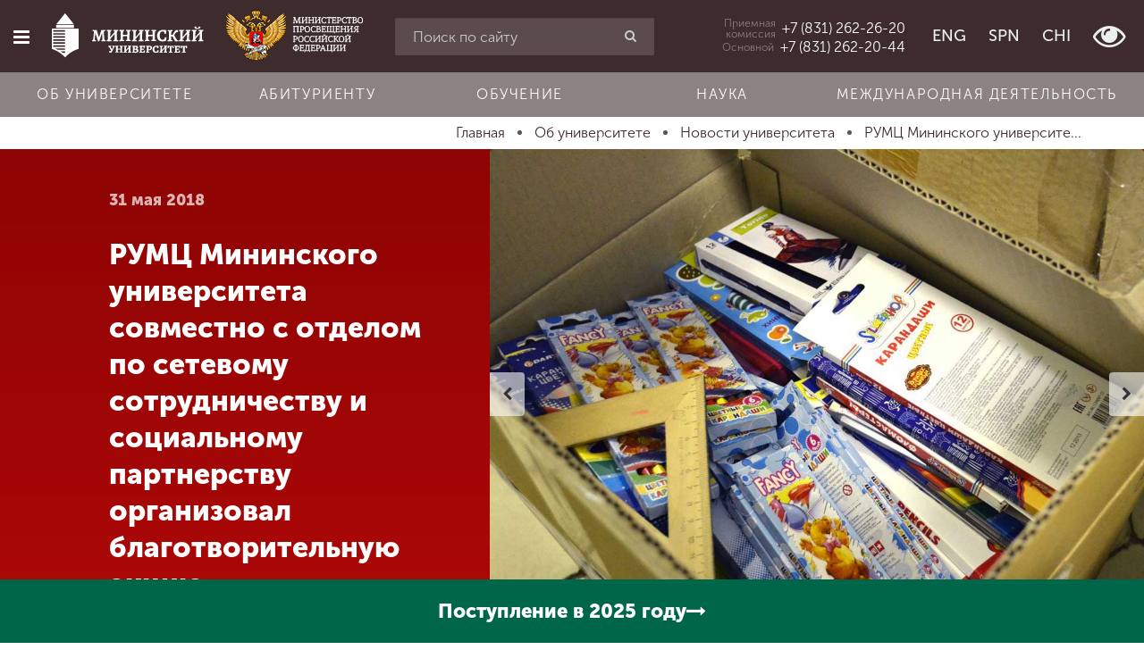

--- FILE ---
content_type: text/html; charset=utf-8
request_url: https://mininuniver.ru/about/news/rumts-mininskogo-universiteta-sovmestno-s-otdelom-po-vospitatelnoj-i-kulturno-massovoj-deyatelnosti-organizoval-blagotvoritelnuyu-aktsiyu
body_size: 16989
content:
<!DOCTYPE html><html lang=ru-ru dir=ltr prefix="og: http://ogp.me/ns#"><head><meta name=yandex-verification content=bb30f8cfe92ce3d3><meta name=yandex-verification content=bc07a3edfd6a17d6><meta name=google-site-verification content=2HB1YdeNKZ5Z_ododIvTZqtqW5-gCHMJGLe9Y3gGboI><meta name=google-site-verification content=mdnRA2MtAuff6651rnvtV3PbxL0ULDeG6gW4IGCaeiE><base href=https://mininuniver.ru/about/news/rumts-mininskogo-universiteta-sovmestno-s-otdelom-po-vospitatelnoj-i-kulturno-massovoj-deyatelnosti-organizoval-blagotvoritelnuyu-aktsiyu /><meta http-equiv=content-type content="text/html; charset=utf-8"/><meta name=viewport content="width=device-width, initial-scale=1.0"/><title>РУМЦ Мининского университета совместно с отделом по сетевому сотрудничеству и социальному партнерству организовал благотворительную акцию - НГПУ им. К. Минина</title><link href=/favicon.ico rel="shortcut icon" type=image/vnd.microsoft.icon /><link href=https://mininuniver.ru/about/news/rumts-mininskogo-universiteta-sovmestno-s-otdelom-po-vospitatelnoj-i-kulturno-massovoj-deyatelnosti-organizoval-blagotvoritelnuyu-aktsiyu rel=canonical /><link href="https://mininuniver.ru/component/search/?Itemid=127&amp;layout=blog&amp;catid=13&amp;id=2465&amp;format=opensearch" rel=search title="Искать НГПУ им. К. Минина" type=application/opensearchdescription+xml /><link href=/components/com_wmartalpha/assets/css/search.css rel=stylesheet /><link href=https://mininuniver.ru/components/com_wmartalpha/assets/lib/jquery.datetimepicker.css rel=stylesheet /><link href=/components/com_wmartalpha/assets/lib/select2.css rel=stylesheet /><link href=https://mininuniver.ru/components/com_wmartalpha/assets/lib/nouislider.min.css rel=stylesheet /><link href=/media/com_attachments/css/attachments_hide.css rel=stylesheet /><link href=/plugins/system/jce/css/content.css?cac5610e962c788611f45422bf2acb77 rel=stylesheet /><link href=/templates/web152ru/css/cache/web152ru_ecf43e214e93f717a4071acba2d6694cdbddda65.css rel=stylesheet /> <script src="/templates/web152ru/js/system/jquery.min.js?ver=1.11.3"></script> <script src="/templates/web152ru/js/system/jquery-migrate.min.js?ver=1.2.1"></script> <script src=https://mininuniver.ru/components/com_wmartalpha/assets/lib/inputmask.js></script> <script src=https://mininuniver.ru/components/com_wmartalpha/assets/lib/jquery.datetimepicker.js></script> <script src=/components/com_wmartalpha/assets/js/wmart.js></script> <script src=/components/com_wmartalpha/assets/js/format.js></script> <script src=/components/com_wmartalpha/assets/js/user.js></script> <script src=/components/com_wmartalpha/assets/lib/select2.js></script> <script src=/components/com_wmartalpha/assets/lib/select2_locale_ru.js></script> <script src=https://mininuniver.ru/components/com_wmartalpha/assets/lib/nouislider.modified.min.js></script> <script src="/templates/web152ru/js/system/jquery.waypoints.min.js?ver=4.0.0"></script> <script src="/templates/web152ru/js/system/bootstrap.min.js?ver=3.4.1"></script> <script>var URI_ROOT='https://mininuniver.ru/';var km_cart_link='/component/wmartalpha/user/cart/'
var RSFormProReCAPTCHAv2={loaders:[],onLoad:function(){window.setTimeout(function(){for(var i=0;i<RSFormProReCAPTCHAv2.loaders.length;i++){var func=RSFormProReCAPTCHAv2.loaders[i];if(typeof func=="function"){func();}}},500)}};var RSFormProReCAPTCHAv2onLoad=RSFormProReCAPTCHAv2.onLoad;RSFormProReCAPTCHAv2.loaders.push(function(){grecaptcha.render('g-recaptcha-8100',{'sitekey':'6Ledk6sUAAAAABvHZxkvq0Uvcbfzge7KTWtdFEUL','theme':'light','type':'image',});});</script><meta name=facebook-domain-verification content=rham35m1a008fz6w5c3h4j3d1o59b0 /><meta name=sputnik-verification content=Oa4fwsMsFxbn2d61 /> <script>(function(i,s,o,g,r,a,m){i['GoogleAnalyticsObject']=r;i[r]=i[r]||function(){(i[r].q=i[r].q||[]).push(arguments)},i[r].l=1*new Date();a=s.createElement(o),m=s.getElementsByTagName(o)[0];a.async=1;a.src=g;m.parentNode.insertBefore(a,m)})(window,document,'script','https://www.google-analytics.com/analytics.js','ga');ga('create','UA-3562684-23','auto');ga('send','pageview');</script> <script>(window.Image?(new Image()):document.createElement('img')).src='https://vk.com/rtrg?p=VK-RTRG-131590-bJQ8q';</script><link rel=stylesheet href=/templates/web152ru/bvi/css/bvi.min.css> <script>var _tmr=window._tmr||(window._tmr=[]);_tmr.push({id:"3511639",type:"pageView",start:(new Date()).getTime()});(function(d,w,id){if(d.getElementById(id))return;var ts=d.createElement("script");ts.type="text/javascript";ts.async=true;ts.id=id;ts.src="https://top-fwz1.mail.ru/js/code.js";var f=function(){var s=d.getElementsByTagName("script")[0];s.parentNode.insertBefore(ts,s);};if(w.opera=="[object Opera]"){d.addEventListener("DOMContentLoaded",f,false);}else{f();}})(document,window,"tmr-code");</script><noscript><div><img src="https://top-fwz1.mail.ru/counter?id=3511639;js=na" style=position:absolute;left:-9999px; alt=Top.Mail.Ru /></div></noscript> <script>(function(d,t,p){var j=d.createElement(t);j.async=true;j.type="text/javascript";j.src=("https:"==p?"https:":"http:")+"//stat.sputnik.ru/cnt.js";var s=d.getElementsByTagName(t)[0];s.parentNode.insertBefore(j,s);})(document,"script",document.location.protocol);</script> <script>!function(){var t=document.createElement("script");t.type="text/javascript",t.async=!0,t.src='https://vk.com/js/api/openapi.js?173',t.onload=function(){VK.Retargeting.Init("VK-RTRG-1884387-9UDfN"),VK.Retargeting.Hit()},document.head.appendChild(t)}();</script><noscript><img src="https://vk.com/rtrg?p=VK-RTRG-1884387-9UDfN" style="position:fixed; left:-999px;" alt=""/></noscript> <script>var _tmr=window._tmr||(window._tmr=[]);_tmr.push({id:"3529158",type:"pageView",start:(new Date()).getTime()});(function(d,w,id){if(d.getElementById(id))return;var ts=d.createElement("script");ts.type="text/javascript";ts.async=true;ts.id=id;ts.src="https://top-fwz1.mail.ru/js/code.js";var f=function(){var s=d.getElementsByTagName("script")[0];s.parentNode.insertBefore(ts,s);};if(w.opera=="[object Opera]"){d.addEventListener("DOMContentLoaded",f,false);}else{f();}})(document,window,"tmr-code");</script><noscript><div><img src="https://top-fwz1.mail.ru/counter?id=3529158;js=na" style=position:absolute;left:-9999px; alt=Top.Mail.Ru /></div></noscript> <script src="https://www.google.com/recaptcha/api.js?onload=RSFormProReCAPTCHAv2onLoad&amp;render=explicit" defer async></script><meta property=og:url content= "https://mininuniver.ru/about/news/rumts-mininskogo-universiteta-sovmestno-s-otdelom-po-vospitatelnoj-i-kulturno-massovoj-deyatelnosti-organizoval-blagotvoritelnuyu-aktsiyu"/><meta property=og:type content=article /><meta property=og:title content="РУМЦ Мининского университета совместно с отделом по сетевому сотрудничеству и социальному партнерству организовал благотворительную акцию - НГПУ им. К. Минина"/><meta property=og:description content=""/><meta property=og:image content=https://mininuniver.ru/images/news/Newspreview/rumc_blagotvorit.jpg /><meta property=fb:app_id content=207604396347335 /><!--[if lte IE 9]>
    <script src="/templates/web152ru/js/system/html5.js"></script>
    <script src="/templates/web152ru/js/system/IE9.js"></script>
    <script src="/templates/web152ru/js/system/oldies.js"></script>
    <![endif]--><link rel=stylesheet href=/plugins/system/gspeech/includes/css/gspeech.css /><link rel=stylesheet href=/plugins/system/gspeech/includes/css/the-tooltip.css /> <script src=/plugins/system/gspeech/includes/js/jquery-1.8.1.min.js></script> <script src=/plugins/system/gspeech/includes/js/color.js></script> <script src=/plugins/system/gspeech/includes/js/jQueryRotate.2.1.js></script> <script src=/plugins/system/gspeech/includes/js/easing.js></script> <script src=/plugins/system/gspeech/includes/js/mediaelement-and-player.min.js></script> <script src="/plugins/system/gspeech/includes/js/gspeech.js?version=2.6.0"></script> <script src="/plugins/system/gspeech/includes/js/gspeech_pro.js?version=2.6.0"></script> <script type="text/javascript" src="/media/com_rsform/js/script.js"></script>
<link rel="stylesheet" type="text/css" href="/media/com_rsform/css/front.css" />
</head><body class="articlehttps://mininuniver.ru/about/news/rumts-mininskogo-universiteta-sovmestno-s-otdelom-po-vospitatelnoj-i-kulturno-massovoj-deyatelnosti-organizoval-blagotvoritelnuyu-aktsiyu "><div style=display:none> <span class="gspeech_selection gspeech_style_1" roll=1></span> <span class=gspeech_pro_main_wrapper>&nbsp; <span class=sexy_tooltip><span class="the-tooltip top left sexy_tooltip_1"><span class=tooltip_inner>Нажмите, чтобы прослушать выделенный текст</span></span></span> <span class="sound_container_pro greeting_block sound_div_1" language=en roll=1 autoplaypro=0 speechtimeout=0 selector="" hidespeaker=1 eventpro="" title="" style=""><span class=sound_text_pro></span></span> <span class=sexy_tooltip><span class="the-tooltip bottom left dark-midnight-blue"><span class="tooltip_inner powered_by_3 powered_by">Powered By <a href=http://creative-solutions.net/joomla/gspeech target=_blank class=backlink_a>GSpeech</a></span></span></span> </span></div><style>.list-of-applicants .markers input[placeholder="СНИЛС"]+label,.page-app-lists-postupauschie .markers input[placeholder="СНИЛС"]+label{display:none}.page-app-lists-postupauschie #listapp .highlighted{background-color:#ff0}</style><div id=preloader class=hide><div class=spinner><div class=bounce1></div><div class=bounce2></div><div class=bounce3></div></div></div><div class="offcanvas-row clearfix"><div id=scroller class=hidden-xs title=Наверх><i class="fa fa-chevron-up"></i></div><div class=offcanvas> <a href=/ class=logo> <img src=/templates/web152ru/img/logo-composite.png alt="" class=bvi-no-styles width=70 height=70 /> </a> <div class="moduletable_search visible-xs"><div class="search_search visible-xs"><form action=/about/news method=post class=row> <input name=searchword id=mod-search-searchword maxlength=200 class="inputbox search-query form-control" type=search placeholder="Введите текст для поиска"/> <button class="button btn btn-red" onclick=this.form.searchword.focus();><i class="fa fa-search"></i></button> <input type=hidden name=task value=search /> <input type=hidden name=option value=com_search /> <input type=hidden name=Itemid value=127 /> </form></div></div><div class=moduletable_main-menu><ul class="menu nav"> <li class=item-101><a href=/> <span class="fa fa-home"></span> Главная </a></li><li class="item-111 active parent"><a href=/about> <span class="fa fa-university"></span> Об университете </a></li><li class="item-112 parent"><a href=/entrant> <span class="fa fa-file-text"></span> Абитуриенту </a></li><li class="item-113 parent"><a href=/training> <span class="fa fa-graduation-cap"></span> Обучение </a></li><li class="item-248 parent"><a href=/science> <span class="fa fa-flask"></span> Наука </a></li><li class="item-249 parent"><a href=/international> <span class="fa fa-globe"></span> Международная деятельность </a></li><li class="item-114 parent"><a href=/other> <span class="fa fa-arrows"></span> Другие виды деятельности </a></li><li class="item-115 parent"><a href=/student> <span class="fa fa-heartbeat"></span> Студенческая жизнь </a></li><li class=item-1805><a href=https://mininuniver.ru/sveden/> <span class="fa fa-file-text"></span> Сведения об образовательной организации</a></li></ul></div><div class="moduletable_languages  visible-xs visible-sm"><ul class="menu list-inline"> <li class=item-128><a href=https://eng.mininuniver.ru> <span></span> ENG</a></li><li class=item-129><a href=https://www.mininuniver.ru/sp/> <span></span> SPN</a></li><li class=item-972><a href=https://www.mininuniver.ru/cn/> <span></span> CHI</a></li><li class=item-130> <a class=btn-poor-vision title="Версия для слабовидящих" itemprop=copy><i class="fa fa-eye fa-2x"></i></a> </li></ul></div><div class=moduletable_offcanvas-phone> <a href=tel:+78312622620><div class=caption>Приемная <br /> комиссия</div><div class="phone zphone">+7 (831) 262-26-20</div></a> </div><div class=moduletable_old-version><p class=ph15><br><br><br><br><br><br><br>&nbsp;</p></div><div class=moduletable_social><ul class="menu list-inline"> <li class=item-131><a href=http://vk.com/public35525391 target=_blank><span class=" vk"></span></a></li><li class=item-1465><a href=https://t.me/mininuniver target=_blank><span class="fa fa-telegram"></span></a></li></ul></div></div><div class=site-wrapper><div class=offcanvas-closer></div><div class=header-wrapper> <header id=page-header class=" "><div class=row><div class="col-xs-12 visible-xs visible-sm"><div class=moduletable_header-top><div class=row-flex><div class="left pv15">Режим работы: 8-17 пн-пт</div></div></div></div><div class="col-xs-10 col-sm-5 col-md-4 col-lg-4 text-nowrap text-center"> <button type=button class="btn offcanvas-toggle" data-toggle=offcanvas><i class="fa fa-bars"></i></button> <a href=/ class="logo bvi-no-styles"> <img src=/templates/web152ru/img/logo_main_new.svg alt="" class=bvi-no-styles> </a> <a href=https://edu.gov.ru/ target=_blank rel=noopener class="logo-mprf logo-mprf-vertical"> <img src=/templates/web152ru/img/logo_mprf_vertical.png alt="" width=128 height=115 /> </a> <a href=https://edu.gov.ru/ target=_blank rel=noopener class="logo-mprf logo-mprf-horizontal"> <img src=/templates/web152ru/img/logo_mprf_horizontal.png alt="" width=154 height=58 /> </a> </div><div class="col-sm-5 col-md-4 col-lg-3 hidden-xs "><div class=moduletable_search-header><div class=search_search-header><form action=/about/news method=post class=""> <input name=searchword id=mod-search-searchword maxlength=200 class="form-control inputbox search-query" type=search placeholder="Поиск по сайту"/> <button class="button btn btn-red" onclick=this.form.searchword.focus();><i class="fa fa-search"></i></button> <input type=hidden name=task value=search /> <input type=hidden name=option value=com_search /> <input type=hidden name=Itemid value=127 /> </form></div></div></div><div class="col-xs-2 col-md-4 col-lg-5 text-right header-right"><div class=moduletable_header-phone> <a href=tel:+78312622620 class=visible-lg><div class=caption>Приемная <br /> комиссия</div><div class="phone zphone">+7 (831) 262-26-20</div></a> <a href=tel:+78312622044 class=visible-lg><div class=caption>Основной</div><div class="phone zphone">+7 (831) 262-20-44</div></a> <a href=# id=headerPhonesDropdownMenu class="hidden-lg dropdown-toggle" data-toggle=dropdown aria-haspopup=true aria-expanded=true><i class="fa fa-phone"></i></a> <ul class=dropdown-menu aria-labelledby=headerPhonesDropdownMenu> <li><a href=tel:+78312622620><div class=caption>Приемная <br /> комиссия</div><div class="phone zphone">+7 (831) 262-26-20</div></a></li> <li><a href=tel:+78312622044><div class=caption>Основной</div><div class="phone zphone">+7 (831) 262-20-44</div></a></li> </ul> </div><div class="moduletable_languages hidden-xs hidden-sm"><ul class="menu list-inline"> <li class=item-128><a href=https://eng.mininuniver.ru> <span></span> ENG</a></li><li class=item-129><a href=https://www.mininuniver.ru/sp/> <span></span> SPN</a></li><li class=item-972><a href=https://www.mininuniver.ru/cn/> <span></span> CHI</a></li><li class=item-130> <a class=btn-poor-vision title="Версия для слабовидящих" itemprop=copy><i class="fa fa-eye fa-2x"></i></a> </li></ul></div></div></div></header><div class=header-bottom><div class=moduletable_horizontal-menu><ul class="menu nav menu text-nowrap"> <li class="item-1368 alias-parent-active"><a href=/about>Об университете</a></li><li class=item-1369><a href=/entrant>Абитуриенту</a></li><li class=item-1370><a href=/training>Обучение</a></li><li class=item-1371><a href=/science>Наука</a></li><li class=item-1372><a href=/international>Международная деятельность</a></li></ul></div></div></div><div class=wrapper-middle><div class=wrapper-main><div class=before-main> <nav class=moduletable_breadcrumbs><div class=container><ul itemscope itemtype=http://schema.org/BreadcrumbList class="list-inline breadcrumb_breadcrumbs"> <li itemprop=itemListElement itemscope itemtype=http://schema.org/ListItem> <a itemprop=item href=/ class=pathway title=Главная> <span itemprop=name> Главная </span> </a> <span class="divider "> &nbsp; </span> <meta itemprop=position content=1></li> <li itemprop=itemListElement itemscope itemtype=http://schema.org/ListItem> <a itemprop=item href=/about class=pathway title="Об университете"> <span itemprop=name> Об университете </span> </a> <span class="divider "> &nbsp; </span> <meta itemprop=position content=2></li> <li itemprop=itemListElement itemscope itemtype=http://schema.org/ListItem> <a itemprop=item href=/about/news class=pathway title="Новости университета"> <span itemprop=name> Новости университета </span> </a> <span class="divider "> &nbsp; </span> <meta itemprop=position content=3></li> <li itemprop=itemListElement itemscope itemtype=http://schema.org/ListItem class=active> <a itemprop=item href=https://mininuniver.ru/about/news/rumts-mininskogo-universiteta-sovmestno-s-otdelom-po-vospitatelnoj-i-kulturno-massovoj-deyatelnosti-organizoval-blagotvoritelnuyu-aktsiyu> <span itemprop=name title="РУМЦ Мининского университета совместно с отделом по сетевому сотрудничеству и социальному партнерству организовал благотворительную акцию"> РУМЦ Мининского университе... </span> </a> <meta itemprop=position content=4></li> </ul> </div> </nav> </div> <main role=main><div id=system-message-container> </div><div class="item-page item-page__news" itemscope itemtype=http://schema.org/Article><meta itemprop=inLanguage content=ru-RU /><meta itemprop=image content=https://mininuniver.ru/images/news/Newspreview/rumc_blagotvorit.jpg /><meta property=og:image content=https://mininuniver.ru/images/news/Newspreview/rumc_blagotvorit.jpg /><meta itemprop=author content="Мининский университет"/><meta itemprop=datePublished content=2026-01-16T08:11:32+03:00 /><meta itemprop=headline content=""/><div itemprop=publisher itemscope itemtype=https://schema.org/Organization><div itemprop=logo itemscope itemtype=https://schema.org/ImageObject> <img itemprop="url image" src=https://mininuniver.ru/eng/images/logo.png style=display:none; width=165 height=116 /> <meta itemprop=width content=165><meta itemprop=height content=116></div><meta itemprop=name content="Мининский университет"><meta itemprop=telephone content="+7 831 436 01 94"><meta itemprop=address content="Нижний Новгород"></div><header class=container-fluid><div class=row-flex><div class="col-xs-12 col-lg-4 col-lg-offset-1  title-block wow fadeInUp" data-wow-duration=1.4s> <time class=date> 31 мая 2018 </time><h2 class=page-title itemprop=name>РУМЦ Мининского университета совместно с отделом по сетевому сотрудничеству и социальному партнерству организовал благотворительную акцию</h2><div itemtype=http://schema.org/ImageObject class=hide><img src=https://mininuniver.ru/images/news/Newspreview/rumc_blagotvorit.jpg itemprop=image alt="РУМЦ Мининского университета совместно с отделом по сетевому сотрудничеству и социальному партнерству организовал благотворительную акцию" title="РУМЦ Мининского университета совместно с отделом по сетевому сотрудничеству и социальному партнерству организовал благотворительную акцию" class=hide width=800 height=600 /></div><div class=large>Акция была организована в поддержку обучающихся специальных (коррекционных) школ, школ-интернатов для детей, имеющих ограничения по здоровью, Нижнего Новгорода и Нижегородской области. Мероприятие было приурочено к Международному дня защиты детей. </div><ul class="tags list-inline"> <li class="tag-19 tag-list0 p0" itemprop=keywords> <a href=/other/resursnyj-uchebno-metodicheskij-tsentr/novosti-rumts class="label label-info"> румц </a> </li> </ul> </div><div class="col-xs-12 col-lg-7 slider-block wow fadeIn" data-wow-duration=1.4s><div class=""><div class=gallery-slider> <a href=/images/news/2018-05-30_rumc_blagotvorit/VUwpyCPzED4.jpg class=fancybox data-fancybox-group=gallery-news-item-2465> <img src=/images/news/2018-05-30_rumc_blagotvorit/VUwpyCPzED4.jpg alt="РУМЦ Мининского университета совместно с отделом по сетевому сотрудничеству и социальному партнерству организовал благотворительную акцию" title="РУМЦ Мининского университета совместно с отделом по сетевому сотрудничеству и социальному партнерству организовал благотворительную акцию" class=img-responsive width=1200 height=900 /> </a> <a href=/images/news/2018-05-30_rumc_blagotvorit/rumc_blagotvorit.jpg class=fancybox data-fancybox-group=gallery-news-item-2465> <img src=/images/news/2018-05-30_rumc_blagotvorit/rumc_blagotvorit.jpg alt="РУМЦ Мининского университета совместно с отделом по сетевому сотрудничеству и социальному партнерству организовал благотворительную акцию" title="РУМЦ Мининского университета совместно с отделом по сетевому сотрудничеству и социальному партнерству организовал благотворительную акцию" class=img-responsive width=1200 height=899 /> </a> </div></div></div></div></header><div class="container-min p15"><div class=content><div itemprop=articleBody><p>В преддверии Международного дня защиты детей Ресурсным учебно-методическим центром Мининского университета совместно с отделом по сетевому сотрудничеству и социальному партнерству впервые была организованна благотворительная акция в поддержку обучающихся специальных (коррекционных) школ, школ-интернатов для детей, имеющих ограничения по здоровью, находящихся на территории Нижнего Новгорода и Нижегородской области. Акция проходила на протяжении 2 недель.&nbsp;</p><p>Преподаватели, сотрудники и студенты вузов Нижегородской области и других городов Приволжского федерального округа подарили свою частичку доброты. Спасибо всем, кто не смог остаться равнодушным, нашел возможность поддержать детей с ОВЗ и инвалидностью, подарил частичку добра детям. Общими усилиями было собрано немалое количество канцелярских товаров, игрушек и художественной литературы.&nbsp;</p><p><strong>28 мая представителями РУМЦ Мининского университета все собранные товары&nbsp; были переданы ученикам МКОУ &laquo;Школы-интерната № 65&raquo;.</strong></p><p><strong>&nbsp;</strong></p></div><div class=after-article><div class=moduletable_share><div id=ss-buttons-116 class="ss-buttons _share"><div class=h3><i class="fa fa-share-alt"></i>Поделиться</div><ul class=list-inline> <li class=vk> <a target=_blank href="https://vk.com/share.php?url=https%3A%2F%2Fmininuniver.ru%2Fabout%2Fnews%2Frumts-mininskogo-universiteta-sovmestno-s-otdelom-po-vospitatelnoj-i-kulturno-massovoj-deyatelnosti-organizoval-blagotvoritelnuyu-aktsiyu&title=%D0%A0%D0%A3%D0%9C%D0%A6+%D0%9C%D0%B8%D0%BD%D0%B8%D0%BD%D1%81%D0%BA%D0%BE%D0%B3%D0%BE+%D1%83%D0%BD%D0%B8%D0%B2%D0%B5%D1%80%D1%81%D0%B8%D1%82%D0%B5%D1%82%D0%B0+%D1%81%D0%BE%D0%B2%D0%BC%D0%B5%D1%81%D1%82%D0%BD%D0%BE+%D1%81+%D0%BE%D1%82%D0%B4%D0%B5%D0%BB%D0%BE%D0%BC+%D0%BF%D0%BE+%D1%81%D0%B5%D1%82%D0%B5%D0%B2%D0%BE%D0%BC%D1%83+%D1%81%D0%BE%D1%82%D1%80%D1%83%D0%B4%D0%BD%D0%B8%D1%87%D0%B5%D1%81%D1%82%D0%B2%D1%83+%D0%B8+%D1%81%D0%BE%D1%86%D0%B8%D0%B0%D0%BB%D1%8C%D0%BD%D0%BE%D0%BC%D1%83+%D0%BF%D0%B0%D1%80%D1%82%D0%BD%D0%B5%D1%80%D1%81%D1%82%D0%B2%D1%83+%D0%BE%D1%80%D0%B3%D0%B0%D0%BD%D0%B8%D0%B7%D0%BE%D0%B2%D0%B0%D0%BB+%D0%B1%D0%BB%D0%B0%D0%B3%D0%BE%D1%82%D0%B2%D0%BE%D1%80%D0%B8%D1%82%D0%B5%D0%BB%D1%8C%D0%BD%D1%83%D1%8E+%D0%B0%D0%BA%D1%86%D0%B8%D1%8E+-+%D0%9D%D0%93%D0%9F%D0%A3+%D0%B8%D0%BC.+%D0%9A.+%D0%9C%D0%B8%D0%BD%D0%B8%D0%BD%D0%B0"> <img src=/images/vk_logos/VK_Blue_Logo.svg alt=""> </a> </li> </ul> </div> </div><ul class="article-info muted list-inline"> <li class="hits small"> <span class="fa fa-eye small"></span> <meta itemprop=interactionCount content=UserPageVisits:2153 />Просмотров: 2153 </li> </ul> </div> </div><hr/></div><div class=after-news><div class=moduletable_more-news><div class=container><h2 class="h1 wow fadeInUp text-center" data-wow-duration=1s data-wow-delay=.15s>Другие новости по теме</h2><div class="items row-flex"><article class="col-xs-12 col-sm-6 col-md-3 p15 wow fadeInUp" data-wow-duration=1.5s itemscope itemtype=https://schema.org/Article><div class=item><div class=img-block> <a href=/about/news/dekan-fiziko-tekhnologicheskogo-fakulteta-nikolaj-lapin-vystupil-s-dokladom-na-mezhdunarodnoj-nauchno-prakticheskaya-konferentsii-v-moskve><img src=/images/loading.gif data-src=/media/plg_system_wresizer/resize/537dc59772072201eb776c57ee04e6ad..jpg alt="Декан физико-технологического факультета Николай Лапин выступил с докладом на Международной научно-практическая конференции в Москве " class="img-responsive b-lazy" width=600 height=400 /></a> </div><div class="desc p15"><div class="date small"> <time><i class="fa fa-calendar-o" aria-hidden=true></i> 15.12.2025</time> </div><div class=title> <a href=/about/news/dekan-fiziko-tekhnologicheskogo-fakulteta-nikolaj-lapin-vystupil-s-dokladom-na-mezhdunarodnoj-nauchno-prakticheskaya-konferentsii-v-moskve><strong>Декан физико-технологического факультета Николай Лапин выступил с докладом на Международной научно-практическая конференции в Москве </strong></a> </div><div class=text-block> На площадке РУДН более 500 экспертов из 70 стран обсуждали лучшие практики образовательной инклюзии </div></div></div></article><article class="col-xs-12 col-sm-6 col-md-3 p15 wow fadeInUp" data-wow-duration=1.5s itemscope itemtype=https://schema.org/Article><div class=item><div class=img-block> <a href=/about/news/deyatelnost-mininskogo-universiteta-v-federalnom-proekte-otmechena-blagodarnostyu-minobrnauki-rossii><img src=/images/loading.gif data-src=/media/plg_system_wresizer/resize/ca48aa11f7fcc6af0d223568cd909d2a..jpg alt="Деятельность Мининского университета в федеральном проекте отмечена благодарностью Минобрнауки России" class="img-responsive b-lazy" width=600 height=400 /></a> </div><div class="desc p15"><div class="date small"> <time><i class="fa fa-calendar-o" aria-hidden=true></i> 05.12.2025</time> </div><div class=title> <a href=/about/news/deyatelnost-mininskogo-universiteta-v-federalnom-proekte-otmechena-blagodarnostyu-minobrnauki-rossii><strong>Деятельность Мининского университета в федеральном проекте отмечена благодарностью Минобрнауки России</strong></a> </div><div class=text-block> В Москве подвели итоги пилотного проекта «Формирование системы образовательного маршрута для детей и молодёжи с инвалидностью и ОВЗ» </div></div></div></article><article class="col-xs-12 col-sm-6 col-md-3 p15 wow fadeInUp" data-wow-duration=1.5s itemscope itemtype=https://schema.org/Article><div class=item><div class=img-block> <a href=/about/news/proekty-studentov-mininskogo-universiteta-otmecheny-diplomami-v-spetsialnykh-nominatsiyakh-viii-vserossijskogo-setevogo-konkursa-inklyuzivnykh-studencheskikh-proektov-professionalnoe-zavtra><img src=/images/loading.gif data-src=/media/plg_system_wresizer/resize/33ca3e7ecdc96f36c71b702b0cf5deb6..jpg alt="Проекты студентов Мининского университета отмечены дипломами в специальных номинациях VIII Всероссийского сетевого конкурса инклюзивных студенческих проектов «Профессиональное завтра»" class="img-responsive b-lazy" width=600 height=400 /></a> </div><div class="desc p15"><div class="date small"> <time><i class="fa fa-calendar-o" aria-hidden=true></i> 05.12.2025</time> </div><div class=title> <a href=/about/news/proekty-studentov-mininskogo-universiteta-otmecheny-diplomami-v-spetsialnykh-nominatsiyakh-viii-vserossijskogo-setevogo-konkursa-inklyuzivnykh-studencheskikh-proektov-professionalnoe-zavtra><strong>Проекты студентов Мининского университета отмечены дипломами в специальных номинациях VIII Всероссийского сетевого конкурса инклюзивных студенческих проектов «Профессиональное завтра»</strong></a> </div><div class=text-block> Конкурс направлен на совершенствование профессиональных и над профессиональных компетенций обучающихся вузов, обеспечивающих формирование профессиональной мотивации, выбор траекторий профессиона </div></div></div></article><article class="col-xs-12 col-sm-6 col-md-3 p15 wow fadeInUp" data-wow-duration=1.5s itemscope itemtype=https://schema.org/Article><div class=item><div class=img-block> <a href=/about/news/mininskij-universitet-prisoedinilsya-k-chislu-uchastnikov-organizatorov-meropriyatij-v-ramkakh-vserossijskoj-nedeli-otkryto-dlya-vsekh><img src=/images/loading.gif data-src=/media/plg_system_wresizer/resize/a651509f1dd6c3e7493fc907849769e6..jpg alt="Мининский университет присоединился к числу участников-организаторов мероприятий в рамках Всероссийской недели «Открыто для всех»" class="img-responsive b-lazy" width=600 height=400 /></a> </div><div class="desc p15"><div class="date small"> <time><i class="fa fa-calendar-o" aria-hidden=true></i> 01.12.2025</time> </div><div class=title> <a href=/about/news/mininskij-universitet-prisoedinilsya-k-chislu-uchastnikov-organizatorov-meropriyatij-v-ramkakh-vserossijskoj-nedeli-otkryto-dlya-vsekh><strong>Мининский университет присоединился к числу участников-организаторов мероприятий в рамках Всероссийской недели «Открыто для всех»</strong></a> </div><div class=text-block> </div> </div> </div> </article> </div> </div> </div> </div> </div> </main> </div> </div><div class=before-footer><div class=moduletable_social><ul class="menu list-inline"> <li class=item-131><a href=http://vk.com/public35525391 target=_blank><span class=" vk"></span></a></li><li class=item-1465><a href=https://t.me/mininuniver target=_blank><span class="fa fa-telegram"></span></a></li></ul></div></div><footer id=page-footer><address style="display: none;"><ul itemscope itemtype=http://schema.org/PostalAddress> <li> <span itemprop=postalCode>603000</span>, <span itemprop=addressCountry>Россия</span>, <span itemprop=addressLocality>Нижний Новгород</span>, <span itemprop=streetAddress>Нижегородская область, г. Нижний Новгород, ул. Ульянова, д.1, корпус 1</span> </li> <li itemprop=telephone> <a href=tel:+7831262620>+7 (831) 262-26-20</a> </li> <li itemprop=email> <a href=mailto:mininuniver@mininuniver.ru>mininuniver@mininuniver.ru</a> </li> </ul> </address><div class=container><div class=row><div class="col-sm-3 col-md-2 col-lg-2 p15"> <nav class=moduletable_footer-main-menu><div class=title>Главное меню</div><ul class=menu> <li class=item-101><a href=/> Главная </a></li><li class="item-111 active parent"><a href=/about> Об университете </a></li><li class="item-112 parent"><a href=/entrant> Абитуриенту </a></li><li class="item-113 parent"><a href=/training> Обучение </a></li><li class="item-248 parent"><a href=/science> Наука </a></li><li class="item-249 parent"><a href=/international> Международная деятельность </a></li><li class="item-114 parent"><a href=/other> Другие виды деятельности </a></li><li class="item-115 parent"><a href=/student> Студенческая жизнь </a></li><li class=item-1805><a href=https://mininuniver.ru/sveden/> <span class="fa fa-file-text"></span> Сведения об образовательной организации</a></li></ul></nav> </div><div class="col-sm-9 col-md-5 col-lg-5 p15"> <nav class=moduletable_footer-quick-link><div class=title>Быстрые ссылки</div><ul class=menu><div class=row><div class=col-sm-6> <li class=item-1930><a href=/science/navigator-professionalnogo-samoopredeleniya-v-inzhenerno-tekhnologicheskoj-sfere> <span></span> <span class=image-title>Проект «Инженерный навигатор»</span> </a></li><li class=item-1579><a href=/science/natsionalnye-proekty-rossii> <span></span> <span class=image-title>«Национальные проекты России»</span> </a></li><li class=item-1904><a href=/about/prioritet-2030> <span></span> <span class=image-title>Программа Мининского университета в рамках &quot;Приоритет 2030&quot;</span> </a></li><li class=item-1872><a href=https://студкб.рф/ target=_blank><span class=image-title>Студенческие конструкторские бюро</span> </a></li><li class=item-143><a href=https://www.mininuniver.ru/events> <span></span> <span class=image-title>Календарь мероприятий</span> </a></li><li class=item-136><a href=/entrant> <span></span> <span class=image-title>Абитуриенту</span> </a></li><li class=item-138><a href=/entrant/calculator> <span></span> <span class=image-title>Калькулятор ЕГЭ</span> </a></li><li class=item-141><a href=/entrant/education-profilies> <span></span> <span class=image-title>Факультеты и направления</span> </a></li><li class=item-1502><a href=/training/retraining/center-for-alumni-employment-and-social-partnership> <span></span> <span class=image-title>Центр по трудоустройству выпускников и социальному партнерству</span> </a></li><li class=item-142><a href=/training/retraining> <span></span> <span class=image-title>Институт непрерывного образования</span> </a></li><li class=item-146><a href=http://ya.mininuniver.ru> <span></span> <span class=image-title>Электронная информационно-образовательная среда + заказ справок</span> </a></li></div><div class=col-sm-6><li class=item-1770><a href=https://forsait.mininuniver.ru/ target=_blank><span class=image-title>Научный форсайт</span> </a></li><li class=item-147><a href=https://www.mininuniver.ru/sveden/> <span></span> <span class=image-title>Сведения об образовательной организации</span> </a></li><li class=item-139><a href=/about/phones target=_blank><span class=image-title>Телефонный справочник</span> </a></li><li class=item-148><a href=/entrant/courses> <span></span> <span class=image-title>Подготовительные курсы 2024-2025</span> </a></li><li class=item-1421><a href=/about/guide/mfc> <span></span> <span class=image-title>Студенческий многофункциональный центр Мининского университета</span> </a></li><li class=item-1125><a href=/other/inzhenernye-klassy> <span></span> <span class=image-title>Инженерные классы</span> </a></li><li class=item-1301><a href=/student/mery-podderzhki-dlya-studencheskikh-semej> <span></span> <span class=image-title>Меры поддержки для студенческих семей </span> </a></li><li class=item-1314><a href=/entrant/tselevoe-obuchenie> <span></span> <span class=image-title>Целевое обучение и правила приема на целевое обучение</span> </a></li><li class=item-1836><a href=/protivodejstvie-korruptsii> <span class=image-title>Противодействие коррупции</span> </a></li><li class=item-149><a href=/science/tsentr-otkrytogo-obrazovaniya-na-russkom-yazyke-i-obucheniya-russkomu-yazyku-v-respublike-indiya> <span></span> <span class=image-title>Центр открытого образования на русском языке и обучения русскому языку в Республике Индия</span> </a></li><li class=item-1536><a href=/other/psikhologo-pedagogicheskie-klassy> <span></span> <span class=image-title>Психолого-педагогические классы</span> </a></li><li class="item-1477 parent"><a href=/sluzhba-psikhologicheskogo-soprovozhdeniya-mininskogo-universiteta> <span class=image-title>Служба психологического сопровождения Мининского университета</span> </a></li><li class=item-1424><a href=/otvety-na-chasto-zadavaemye-voprosy> <span class=image-title>Ответы на часто задаваемые вопросы</span> </a></li> </div> </div> </ul> </nav> </div><div class="clearfix visible-sm"></div><div class="col-sm-4 col-md-2 col-lg-2 p15"><div class=moduletable><h3 class=title>Корпуса</h3><ul class=menu> <li class=item-731><a href=/about/location> <span></span> Корпус №1: ул. Ульянова, 1</a></li><li class=item-723><a href="/?Itemid=609"> <span></span> Корпус №2: пл. Минина, 7</a></li><li class=item-724><a href="/?Itemid=612"> <span></span> Корпус №3: ул. Пискунова, 38</a></li><li class=item-725><a href="/?Itemid=613"> <span></span> Корпус №4: пл. Минина, 7а</a></li><li class=item-727><a href="/?Itemid=615"> <span></span> Корпус №6: ул. Луначарского, 23</a></li><li class=item-726><a href="/?Itemid=614"> <span></span> Корпус №7: ул. Челюскинцев, 9</a></li><li class=item-728><a href=/about/location/dormitory1> <span></span> Общежитие № 1: пр. Гагарина, 6</a></li><li class=item-729><a href=/about/location/dormitory2> <span></span> Общежитие № 2: ул. Бекетова, 6</a></li><li class=item-730><a href=/about/location/domitory3> <span></span> Общежитие № 3: ул. Челюскинцев, 17</a></li></ul></div></div><div class="col-sm-5 col-md-3 col-lg-3 p15"><div class=moduletable_footer-main-menu><h3 class=title>Факультеты</h3><ul class=menu> <li class=item-715><a href=/training/humanities> <span></span> Факультет гуманитарных наук</a></li><li class=item-716><a href=/training/design-and-media> <span></span> Факультет дизайна, изящных искусств и медиа-технологий</a></li><li class=item-717><a href=/training/estestvenno-geograficheskij-fakultet> <span></span> Естественно-географический факультет</a></li><li class=item-1961><a href=/training/khimiko-tekhnologicheskij-fakultet> <span></span> Химико-технологический факультет</a></li><li class=item-1749><a href=/training/fiziko-tekhnologicheskij-fakultet> <span></span> Физико-технологический факультет</a></li><li class=item-718><a href=/training/pedagogy> <span></span> Факультет педагогики</a></li><li class=item-1883><a href=/training/psikhologii> <span></span> Факультет психологии</a></li><li class=item-719><a href=/training/social-services> <span></span> Факультет управления и социально-технических сервисов</a></li><li class=item-720><a href=/training/physical-education> <span></span> Факультет физической культуры, спорта и безопасности жизнедеятельности</a></li><li class=item-1474><a href=/training/fakultet-informatsionnykh-tekhnologij> <span></span> Факультет информационных технологий</a></li><li class=item-1500><a href=/training/lingvisticheskij-fakultet> <span></span> Лингвистический факультет</a></li></ul></div></div></div><div class=ph15></div><div class=ph15></div><div class=clearfix><div class=copyright><div id=copyy class=large>© 2026 Мининский Университет.</div><div class=large>Электронная почта: <a href=mailto:mininuniver@mininuniver.ru>mininuniver@mininuniver.ru</a></div><div class=logo-mprf-wrapper><a href=https://edu.gov.ru target=_blank rel=noopener class=logo-mprf><img src=/templates/web152ru/img/logo_mprf.png alt="" width=192 height=162 /></a></div><div class=large><a href=https://edu.gov.ru target=_blank rel=noopener>Министерство просвещения Российской Федерации</a></div><div>Федеральное государственное бюджетное образовательное учреждение высшего образования "Нижегородский государственный педагогический университет имени Козьмы Минина"</div><div>Персональные данные сотрудников, обучающихся и иных лиц размещены в соответствии с&nbsp;<a href="http://pravo.gov.ru/proxy/ips/?docbody=&amp;nd=102162745" target=_blank rel=noopener>Федеральным законом от 29.12.2012 № 273-ФЗ "Об образовании в Российской Федерации"</a>, <a href="http://pravo.gov.ru/proxy/ips/?docbody&amp;nd=102108261" target=_blank rel=noopener>Федеральным законом от 27.07.2006 № 152-ФЗ "О персональных данных"</a>, <a href="http://pravo.gov.ru/proxy/ips/?docbody=&amp;nd=602494399" target=_blank rel=noopener>Постановлением Правительства РФ от 20.10.2021 № 1802</a></div><div><a href=/information-about-incomes>Сведения о доходах, об имуществе и обязательствах имущественного характера руководителей</a></div></div><div class=melissa> Разработано в <a href=http://melissa.team class=melissa_logo target=_blank title="Веб-студия Melissa - Свежая разработка сайтов"><svg xmlns=http://www.w3.org/2000/svg width=117.053 height=18 viewBox="0 0 117.053 18"><g transform="translate(-955 -670)"><path d=M3373.354-6124.614a4.675,4.675,0,0,1,4.855-4.82c3.068,0,4.768,1.877,4.768,5.144l-7.078,1.272c.393.893,1.938,1.41,2.954,1.382a4.913,4.913,0,0,0,2.726-.79l.563,1.741a5.622,5.622,0,0,1-3.579.91C3375.4-6119.775,3373.354-6121.806,3373.354-6124.614Zm2.137-.123v.017l5.333-1.022a2.576,2.576,0,0,0-2.614-1.924A2.665,2.665,0,0,0,3375.491-6124.737Zm-8.232,1.784v-8.263l2.207-.4v2.355h2.525v2.014h-2.525v3.831a1.231,1.231,0,0,0,1.308,1.412,1.987,1.987,0,0,0,1.235-.388l.618,1.977a3.464,3.464,0,0,1-2.119.637A2.9,2.9,0,0,1,3367.259-6122.953Zm-4.98,1.712a1.414,1.414,0,0,1,1.448-1.466,1.415,1.415,0,0,1,1.448,1.466,1.437,1.437,0,0,1-1.448,1.466A1.436,1.436,0,0,1,3362.279-6121.241Zm-21.274.319.528-1.628a6.7,6.7,0,0,0,3.372.974c1.4,0,1.978-.39,1.978-1.043,0-1.8-5.826-.105-5.826-3.867,0-1.783,1.606-2.948,4.149-2.948a6.233,6.233,0,0,1,3.208.848l-.524,1.641a5.18,5.18,0,0,0-2.7-.705c-1.342,0-1.978.441-1.978,1.058,0,1.907,5.827.213,5.827,3.9,0,1.765-1.625,2.914-4.273,2.914A6.642,6.642,0,0,1,3341.005-6120.921Zm-9.146,0,.529-1.628a6.694,6.694,0,0,0,3.371.974c1.4,0,1.978-.39,1.978-1.043,0-1.8-5.826-.105-5.826-3.867,0-1.783,1.607-2.948,4.15-2.948a6.233,6.233,0,0,1,3.208.848l-.524,1.641a5.18,5.18,0,0,0-2.7-.705c-1.342,0-1.978.441-1.978,1.058,0,1.907,5.827.213,5.827,3.9,0,1.765-1.625,2.914-4.273,2.914A6.642,6.642,0,0,1,3331.859-6120.921Zm-10.6-1.926v-9.771l2.206-.382v9.491a1.235,1.235,0,0,0,1.326,1.412,1.653,1.653,0,0,0,.661-.12l.458,2.153a5.175,5.175,0,0,1-1.544.289A2.816,2.816,0,0,1,3321.257-6122.848Zm-11.16-1.766a4.675,4.675,0,0,1,4.856-4.82c3.068,0,4.767,1.877,4.767,5.144l-7.078,1.272c.393.893,1.938,1.41,2.953,1.382a4.914,4.914,0,0,0,2.726-.79l.563,1.741a5.618,5.618,0,0,1-3.579.91C3312.146-6119.775,3310.1-6121.806,3310.1-6124.614Zm2.137-.123v.017l5.333-1.022a2.576,2.576,0,0,0-2.613-1.924A2.665,2.665,0,0,0,3312.233-6124.737Zm72.105.141a4.574,4.574,0,0,1,4.891-4.837,4.734,4.734,0,0,1,5.076,4.862v4.678l-2.1-.005v-1.218a4.02,4.02,0,0,1-3.222,1.342A4.488,4.488,0,0,1,3384.339-6124.6Zm2.19,0a2.742,2.742,0,0,0,2.79,2.949,2.724,2.724,0,0,0,2.772-2.967,2.709,2.709,0,0,0-2.772-2.948A2.747,2.747,0,0,0,3386.529-6124.6Zm-36.378,0a4.574,4.574,0,0,1,4.891-4.837,4.735,4.735,0,0,1,5.076,4.862v4.678l-2.1-.005v-1.218a4.022,4.022,0,0,1-3.223,1.342A4.488,4.488,0,0,1,3350.151-6124.6Zm2.189,0a2.743,2.743,0,0,0,2.79,2.949,2.724,2.724,0,0,0,2.772-2.967,2.709,2.709,0,0,0-2.772-2.948A2.746,2.746,0,0,0,3352.34-6124.6Zm56.506,4.706v-5.014c0-1.766-.583-2.613-1.961-2.613s-2.013.847-2.013,2.613v5.014h-2.207v-5.014c0-1.766-.635-2.613-2.012-2.613-1.4,0-1.96.847-1.96,2.613v5.014h-2.207v-5.208c0-2.737,1.43-4.343,4.149-4.343a3.406,3.406,0,0,1,3.125,1.466,3.421,3.421,0,0,1,3.124-1.466c2.7,0,4.168,1.606,4.168,4.343v5.208Zm-102.486,0v-5.014c0-1.766-.583-2.613-1.96-2.613s-2.013.847-2.013,2.613v5.014h-2.207v-5.014c0-1.766-.635-2.613-2.012-2.613-1.4,0-1.96.847-1.96,2.613v5.014H3294v-5.208c0-2.737,1.43-4.343,4.15-4.343a3.406,3.406,0,0,1,3.125,1.466,3.422,3.422,0,0,1,3.125-1.466c2.7,0,4.167,1.606,4.167,4.343v5.208Zm21.24-.008v-9.429h2.207v9.429Z transform="translate(-2339 6807.775)" fill=#fff /><g transform="translate(985.516 670)"><path d=M626.475,135.072a4.191,4.191,0,0,1,4.3-6.651,4.189,4.189,0,0,1-3.3,6.772A4.234,4.234,0,0,1,626.475,135.072Z transform="translate(-623.287 -128.3)" fill=#28b469 /><path d=M620.465,132.661a4.194,4.194,0,0,1,.109-.955,4.192,4.192,0,0,1,5.864,4.746,4.19,4.19,0,0,1-5.973-3.79Z transform="translate(-620.465 -129.958)" fill=#34d07c /><path d=M1.891,5.325a4.24,4.24,0,0,1-1-.12A4.193,4.193,0,0,1,.922,0,4.18,4.18,0,0,1,3.387,2.194a4.2,4.2,0,0,1,.288,2.732,4.19,4.19,0,0,1-1.783.4Z transform="translate(2.298 1.568)" fill=#34d07c /></g></g></svg></a> </div></div></div></footer></div></div><div class=moduletable_fixed-red-block> <a href=https://2025.mininuniver.ru/>Поступление в 2025 году<i class="fa fa-long-arrow-right" aria-hidden=true></i></a> </div><div class="modal fade" id=callback_modal tabindex=-1 role=dialog aria-labelledby=callbackLabel><div class=modal-dialog role=document><div class=modal-content><div class=modal-header> <button type=button class=close data-dismiss=modal aria-label=Close><span aria-hidden=true>&times;</span></button><h4 class="modal-title title" id=myModalLabel>Заказать звонок</h4></div><div class=modal-body><form method=post id=form_callback class=formResponsive action=https://mininuniver.ru/about/news/rumts-mininskogo-universiteta-sovmestno-s-otdelom-po-vospitatelnoj-i-kulturno-massovoj-deyatelnosti-organizoval-blagotvoritelnuyu-aktsiyu><div class=form_callback_msg><div class=form_callback_msg_load><div id=rsform_error_1 style="display: none;"></div></div></div><fieldset class=formContainer id=rsform_1_page_0><div class="rsform-block rsform-block-fio-callback"><div class=formControlLabel>Ваше имя<strong class=formRequired>(*)</strong></div><div class=formControls><div class=form-group><input type=text value="" placeholder="Введите Ваше имя" name=form[fio_callback] id=fio_callback class="form-control animated rsform-input-box"/><span class="formValidation hidden"><span id=component1 class=formNoError>Вы не ввели Ваше Имя.</span></span></div></div></div><div class="rsform-block rsform-block-tel-callback"><div class=formControlLabel>Телефон<strong class=formRequired>(*)</strong></div><div class=formControls><div class=form-group><input type=text value="" placeholder="Введите Ваш номер телефона" name=form[tel_callback] id=tel_callback class="form-control animated rsform-input-box"/><span class="formValidation hidden"><span id=component2 class=formNoError>Вы не указали Ваш номер телефона.</span></span></div></div></div><div class="rsform-block rsform-block-callback-email"><div class=formControlLabel>E-mail<strong class=formRequired>(*)</strong></div><div class=formControls><div class=form-group><input type=text value="" placeholder="Введите вашу электронную почту" name=form[callback-email] id=callback-email class="form-control animated rsform-input-box"/><span class="formValidation hidden"><span id=component2456 class=formNoError>Вы не указали адрес вашей электронной почты</span></span></div></div></div><div class="rsform-block rsform-block-egree-callback"><div class=formControls><div class=form-group><input type=checkbox name=form[egree_callback][] value="Согласен на обработку персональных данных" id=egree_callback0 class=rsform-checkbox checked=checked /><label for=egree_callback0>Согласен на обработку персональных данных</label> <span class="formValidation hidden"><span id=component2457 class=formNoError>Подтвердите свое согласие на обработку персональных данных</span></span> </div></div></div><div class="rsform-block rsform-block-recaptcha"><div class=formControls><div class=form-group><div id=g-recaptcha-8100></div><noscript><div style="width: 302px; height: 352px;"><div style="width: 302px; height: 352px; position: relative;"><div style="width: 302px; height: 352px; position: absolute;"> <iframe src="https://www.google.com/recaptcha/api/fallback?k=6Ledk6sUAAAAABvHZxkvq0Uvcbfzge7KTWtdFEUL" frameborder=0 scrolling=no style="width: 302px; height:352px; border-style: none;"></iframe> </div><div style="width: 250px; height: 80px; position: absolute; border-style: none; bottom: 21px; left: 25px; margin: 0px; padding: 0px; right: 25px;"> <textarea id=g-recaptcha-response name=g-recaptcha-response class=g-recaptcha-response style="width: 250px; height: 80px; border: 1px solid #c1c1c1; margin: 0px; padding: 0px; resize: none;" value=""></textarea> </div> </div> </div> </noscript> <span class=formValidation><span id=component8100 class=formNoError>Неверный ввод</span></span> </div></div></div><div class="rsform-block rsform-block-send-callback"><div class=formControlLabel></div><div class=formControls><div class=form-group><input type=submit name=form[send_callback] id=send_callback class="btn btn-red rsform-submit-button" value=Отправить /><span class="formValidation hidden"></span></div></div></div></fieldset><input type=hidden name=form[formId] value=1 /></form><script>RSFormPro.Ajax.URL="\/component\/rsform\/?task=ajaxValidate";</script><script>rsfp_addEvent(window,'load',function(){var form=rsfp_getForm(1);form.onsubmit=function(){return ajaxValidation(form,undefined);}});</script> <script>ajaxExtraValidationScript[1]=function(task,formId,data){var formComponents={};formComponents[1]='fio_callback';formComponents[2]='tel_callback';formComponents[2456]='callback-email';formComponents[2457]='egree_callback';formComponents[8100]='recaptcha';ajaxDisplayValidationErrors(formComponents,task,formId,data);};</script> </div> </div> </div> </div> <script src="/templates/web152ru/js/system/jquery.form.min.js?ver=3.51.0"></script> <script src="/templates/web152ru/js/system/jquery.inputmask.bundle.min.js?ver=3.2.0"></script> <script src="/templates/web152ru/js/system/jquery.owl.carousel.min.js?ver=1.3.3"></script> <script src="/templates/web152ru/js/system/jquery.fancybox.pack.js?ver=2.1.5"></script> <script src="/templates/web152ru/js/system/jquery.stellar.min.js?ver=0.6.2"></script> <script src="/templates/web152ru/js/system/jquery.counterup.min.js?ver=1.0.0"></script> <script src="/templates/web152ru/js/system/wow.min.js?ver=1.1.2"></script> <script src=/templates/web152ru/js/system/swiper.min.js></script> <script src=/templates/web152ru/js/system/blazy.min.js></script> <script src=/templates/web152ru/js/system/masonry.pkgd.min.js></script> <script src="/templates/web152ru/js/sys.min.js?ver=1765890598"></script> <script>!function(){var t=document.createElement("script");t.type="text/javascript",t.async=!0,t.src="https://vk.com/js/api/openapi.js?168",t.onload=function(){VK.Retargeting.Init("VK-RTRG-495471-4kBEf"),VK.Retargeting.Hit()},document.head.appendChild(t)}();</script><noscript><img src="https://vk.com/rtrg?p=VK-RTRG-495471-4kBEf" style="position:fixed; left:-999px;" alt=""/></noscript> <script src=/templates/web152ru/bvi/js/bvi.min.js></script> <script>var url_string=window.location.href;var url=new URL(url_string);var test=url.searchParams.get("test");var bviObserver2=new MutationObserver(function(mutations){mutations.forEach(function(mutation){var $node=$(mutation.target);if('true'==$node.attr('data-bvi-speech')){window.bviSpeech=true;}else{window.bviSpeech=false;}
updateLogos($node.attr('data-bvi-theme'));});});var bviObserver1=new MutationObserver(function(mutations){mutations.forEach(function(mutation){var removedNodes=mutation.removedNodes,addedNodes=mutation.addedNodes;if(removedNodes!==null){var $nodes=$(removedNodes);$nodes.each(function(){var $node=$(this);if($node.hasClass('bvi-body')){bviObserver2.disconnect();window.bviSpeech=false;resetLogos();}});}
if(addedNodes!==null){var $nodes=$(addedNodes);$nodes.each(function(){var $node=$(this);if($node.hasClass('bvi-body')){if('true'==$node.attr('data-bvi-speech')){window.bviSpeech=true;}else{window.bviSpeech=false;}
updateLogos($node.attr('data-bvi-theme'));bviObserver2.observe($node[0],{attributes:true});}});}});});bviObserver1.observe($('body')[0],{childList:true,subtree:false});if(true){$('.moduletable_languages .item-130 > a').remove();$('.moduletable_languages .item-130').removeClass('item-130').off().append($('<a class=bvi-open title="Версия для слабовидящих" itemprop=copy><i class="fa fa-eye fa-2x"></i></a>'));new isvek.Bvi({'bvi_fixed':(mobile)?false:true});console.log('test; is mobile: '+parseInt(mobile));}
$('body').on('lazyloaded',function(e,element){let style=getComputedStyle(element);if(style.backgroundImage!=='none'&&style.background!=='none'&&!element.classList.contains('bvi-no-style')){element.classList.add('bvi-background-image');}});function updateLogos(attr){if('white'==attr||'blue'==attr||'brown'==attr){$('#page-header .logo > img').attr('src','/templates/web152ru/img/logo_main_new_1.svg');$('#page-header .logo-mprf-horizontal > img').attr('src','/templates/web152ru/img/logo_mprf_horizontal_1.png');$('#page-header .logo-mprf-vertical > img').attr('src','/templates/web152ru/img/logo_mprf_vertical_1.png');}else{$('#page-header .logo > img').attr('src','/templates/web152ru/img/logo_main_new.svg');$('#page-header .logo-mprf-horizontal > img').attr('src','/templates/web152ru/img/logo_mprf_horizontal.png');$('#page-header .logo-mprf-vertical > img').attr('src','/templates/web152ru/img/logo_mprf_vertical.png');}}
function resetLogos(){$('#page-header .logo > img').attr('src','/templates/web152ru/img/logo_main_new.svg');$('#page-header .logo-mprf-horizontal > img').attr('src','/templates/web152ru/img/logo_mprf_horizontal.png');$('#page-header .logo-mprf-vertical > img').attr('src','/templates/web152ru/img/logo_mprf_vertical.png');}</script> <script>(function(m,e,t,r,i,k,a){m[i]=m[i]||function(){(m[i].a=m[i].a||[]).push(arguments)};m[i].l=1*new Date();k=e.createElement(t),a=e.getElementsByTagName(t)[0],k.async=1,k.src=r,a.parentNode.insertBefore(k,a)})(window,document,"script","https://mc.yandex.ru/metrika/tag.js","ym");ym(30700063,"init",{clickmap:true,trackLinks:true,accurateTrackBounce:true,webvisor:true});</script><noscript><div><img src=https://mc.yandex.ru/watch/30700063 style="position:absolute; left:-9999px;" alt=""/></div></noscript> <script>(function(i,s,o,g,r,a,m){i['GoogleAnalyticsObject']=r;i[r]=i[r]||function(){(i[r].q=i[r].q||[]).push(arguments)},i[r].l=1*new Date();a=s.createElement(o),m=s.getElementsByTagName(o)[0];a.async=1;a.src=g;m.parentNode.insertBefore(a,m)})(window,document,'script','https://www.google-analytics.com/analytics.js','ga');ga('create','UA-3562684-23','auto');ga('send','pageview');</script> <script>(function(i,s,o,g,r,a,m){i['GoogleAnalyticsObject']=r;i[r]=i[r]||function(){(i[r].q=i[r].q||[]).push(arguments)},i[r].l=1*new Date();a=s.createElement(o),m=s.getElementsByTagName(o)[0];a.async=1;a.src=g;m.parentNode.insertBefore(a,m)})(window,document,'script','https://www.google-analytics.com/analytics.js','ga');ga('create','UA-62426547-2','auto');ga('send','pageview');</script><div class=hide></div> <span id=sexy_tooltip_title><span class="the-tooltip top left dark-midnight-blue"><span class=tooltip_inner>Нажмите, чтобы прослушать выделенный текст</span></span></span> <span id=sexy_tooltip><span class="the-tooltip bottom left dark-midnight-blue"><span class="tooltip_inner powered_by_3 powered_by">Powered By <a href=http://creative-solutions.net/joomla/gspeech target=_blank class=backlink_a>GSpeech</a></span></span></span> <div id=sound_container class="sound_div sound_div_basic size_1 speaker_32" title="" style=""><div id=sound_text></div></div><div id=sound_audio></div> <script>var players=new Array(),blink_timer=new Array(),rotate_timer=new Array(),lang_identifier='ru',selected_txt='',sound_container_clicked=false,sound_container_visible=true,blinking_enable=true,basic_plg_enable=true,pro_container_clicked=false,streamerphp_folder='https://mininuniver.ru/plugins/system/gspeech/includes/',translation_tool='g',translation_audio_type='audio/mpeg',speech_text_length=100,blink_start_enable_pro=true,createtriggerspeechcount=0,speechtimeoutfinal=0,speechtxt='',userRegistered="0",gspeech_bcp=["#ffffff","#ffffff","#ffffff","#ffffff","#ffffff"],gspeech_cp=["#111111","#3284c7","#fc0000","#0d7300","#ea7d00"],gspeech_bca=["#545454","#3284c7","#ff3333","#0f8901","#ea7d00"],gspeech_ca=["#ffffff","#ffffff","#ffffff","#ffffff","#ffffff"],gspeech_spop=["90","80","90","90","90"],gspeech_spoa=["100","100","100","100","100"],gspeech_animation_time=["400","400","400","400","400"];</script> <!--[if (gte IE 6)&(lte IE 8)]>
        <script defer src="https://mininuniver.ru/plugins/system/gspeech/includes/js/nwmatcher-1.2.4-min.js"></script>
        <script defer src="https://mininuniver.ru/plugins/system/gspeech/includes/js/selectivizr-min.js"></script>
        <![endif]--><style>.gspeech_style_,.gspeech_style_1{background-color:#fff;color:#111}.gspeech_style_2{background-color:#fff;color:#3284c7}.gspeech_style_3{background-color:#fff;color:#fc0000}.gspeech_style_4{background-color:#fff;color:#0d7300}.gspeech_style_5{background-color:#fff;color:#ea7d00}</style><style>.gspeech_style_.active,.gspeech_style_1.active{background-color:#545454 !important;color:#fff !important}.gspeech_style_2.active{background-color:#3284c7 !important;color:#fff !important}.gspeech_style_3.active{background-color:#f33 !important;color:#fff !important}.gspeech_style_4.active{background-color:#0f8901 !important;color:#fff !important}.gspeech_style_5.active{background-color:#ea7d00 !important;color:#fff !important}</style><style>.sound_div_,.sound_div_1{opacity:0.9;filter:alpha(opacity = 90)}.sound_div_2{opacity:0.8;filter:alpha(opacity = 80)}.sound_div_3{opacity:0.9;filter:alpha(opacity = 90)}.sound_div_4{opacity:0.9;filter:alpha(opacity = 90)}.sound_div_5{opacity:0.9;filter:alpha(opacity = 90)}</style><style>::selection{background:#3284c7;color:#fff}::-moz-selection{background:#3284c7;color:#fff}</style></body></html>

--- FILE ---
content_type: text/html; charset=utf-8
request_url: https://www.google.com/recaptcha/api2/anchor?ar=1&k=6Ledk6sUAAAAABvHZxkvq0Uvcbfzge7KTWtdFEUL&co=aHR0cHM6Ly9taW5pbnVuaXZlci5ydTo0NDM.&hl=en&type=image&v=PoyoqOPhxBO7pBk68S4YbpHZ&theme=light&size=normal&anchor-ms=20000&execute-ms=30000&cb=oqbrnph7mbfz
body_size: 49499
content:
<!DOCTYPE HTML><html dir="ltr" lang="en"><head><meta http-equiv="Content-Type" content="text/html; charset=UTF-8">
<meta http-equiv="X-UA-Compatible" content="IE=edge">
<title>reCAPTCHA</title>
<style type="text/css">
/* cyrillic-ext */
@font-face {
  font-family: 'Roboto';
  font-style: normal;
  font-weight: 400;
  font-stretch: 100%;
  src: url(//fonts.gstatic.com/s/roboto/v48/KFO7CnqEu92Fr1ME7kSn66aGLdTylUAMa3GUBHMdazTgWw.woff2) format('woff2');
  unicode-range: U+0460-052F, U+1C80-1C8A, U+20B4, U+2DE0-2DFF, U+A640-A69F, U+FE2E-FE2F;
}
/* cyrillic */
@font-face {
  font-family: 'Roboto';
  font-style: normal;
  font-weight: 400;
  font-stretch: 100%;
  src: url(//fonts.gstatic.com/s/roboto/v48/KFO7CnqEu92Fr1ME7kSn66aGLdTylUAMa3iUBHMdazTgWw.woff2) format('woff2');
  unicode-range: U+0301, U+0400-045F, U+0490-0491, U+04B0-04B1, U+2116;
}
/* greek-ext */
@font-face {
  font-family: 'Roboto';
  font-style: normal;
  font-weight: 400;
  font-stretch: 100%;
  src: url(//fonts.gstatic.com/s/roboto/v48/KFO7CnqEu92Fr1ME7kSn66aGLdTylUAMa3CUBHMdazTgWw.woff2) format('woff2');
  unicode-range: U+1F00-1FFF;
}
/* greek */
@font-face {
  font-family: 'Roboto';
  font-style: normal;
  font-weight: 400;
  font-stretch: 100%;
  src: url(//fonts.gstatic.com/s/roboto/v48/KFO7CnqEu92Fr1ME7kSn66aGLdTylUAMa3-UBHMdazTgWw.woff2) format('woff2');
  unicode-range: U+0370-0377, U+037A-037F, U+0384-038A, U+038C, U+038E-03A1, U+03A3-03FF;
}
/* math */
@font-face {
  font-family: 'Roboto';
  font-style: normal;
  font-weight: 400;
  font-stretch: 100%;
  src: url(//fonts.gstatic.com/s/roboto/v48/KFO7CnqEu92Fr1ME7kSn66aGLdTylUAMawCUBHMdazTgWw.woff2) format('woff2');
  unicode-range: U+0302-0303, U+0305, U+0307-0308, U+0310, U+0312, U+0315, U+031A, U+0326-0327, U+032C, U+032F-0330, U+0332-0333, U+0338, U+033A, U+0346, U+034D, U+0391-03A1, U+03A3-03A9, U+03B1-03C9, U+03D1, U+03D5-03D6, U+03F0-03F1, U+03F4-03F5, U+2016-2017, U+2034-2038, U+203C, U+2040, U+2043, U+2047, U+2050, U+2057, U+205F, U+2070-2071, U+2074-208E, U+2090-209C, U+20D0-20DC, U+20E1, U+20E5-20EF, U+2100-2112, U+2114-2115, U+2117-2121, U+2123-214F, U+2190, U+2192, U+2194-21AE, U+21B0-21E5, U+21F1-21F2, U+21F4-2211, U+2213-2214, U+2216-22FF, U+2308-230B, U+2310, U+2319, U+231C-2321, U+2336-237A, U+237C, U+2395, U+239B-23B7, U+23D0, U+23DC-23E1, U+2474-2475, U+25AF, U+25B3, U+25B7, U+25BD, U+25C1, U+25CA, U+25CC, U+25FB, U+266D-266F, U+27C0-27FF, U+2900-2AFF, U+2B0E-2B11, U+2B30-2B4C, U+2BFE, U+3030, U+FF5B, U+FF5D, U+1D400-1D7FF, U+1EE00-1EEFF;
}
/* symbols */
@font-face {
  font-family: 'Roboto';
  font-style: normal;
  font-weight: 400;
  font-stretch: 100%;
  src: url(//fonts.gstatic.com/s/roboto/v48/KFO7CnqEu92Fr1ME7kSn66aGLdTylUAMaxKUBHMdazTgWw.woff2) format('woff2');
  unicode-range: U+0001-000C, U+000E-001F, U+007F-009F, U+20DD-20E0, U+20E2-20E4, U+2150-218F, U+2190, U+2192, U+2194-2199, U+21AF, U+21E6-21F0, U+21F3, U+2218-2219, U+2299, U+22C4-22C6, U+2300-243F, U+2440-244A, U+2460-24FF, U+25A0-27BF, U+2800-28FF, U+2921-2922, U+2981, U+29BF, U+29EB, U+2B00-2BFF, U+4DC0-4DFF, U+FFF9-FFFB, U+10140-1018E, U+10190-1019C, U+101A0, U+101D0-101FD, U+102E0-102FB, U+10E60-10E7E, U+1D2C0-1D2D3, U+1D2E0-1D37F, U+1F000-1F0FF, U+1F100-1F1AD, U+1F1E6-1F1FF, U+1F30D-1F30F, U+1F315, U+1F31C, U+1F31E, U+1F320-1F32C, U+1F336, U+1F378, U+1F37D, U+1F382, U+1F393-1F39F, U+1F3A7-1F3A8, U+1F3AC-1F3AF, U+1F3C2, U+1F3C4-1F3C6, U+1F3CA-1F3CE, U+1F3D4-1F3E0, U+1F3ED, U+1F3F1-1F3F3, U+1F3F5-1F3F7, U+1F408, U+1F415, U+1F41F, U+1F426, U+1F43F, U+1F441-1F442, U+1F444, U+1F446-1F449, U+1F44C-1F44E, U+1F453, U+1F46A, U+1F47D, U+1F4A3, U+1F4B0, U+1F4B3, U+1F4B9, U+1F4BB, U+1F4BF, U+1F4C8-1F4CB, U+1F4D6, U+1F4DA, U+1F4DF, U+1F4E3-1F4E6, U+1F4EA-1F4ED, U+1F4F7, U+1F4F9-1F4FB, U+1F4FD-1F4FE, U+1F503, U+1F507-1F50B, U+1F50D, U+1F512-1F513, U+1F53E-1F54A, U+1F54F-1F5FA, U+1F610, U+1F650-1F67F, U+1F687, U+1F68D, U+1F691, U+1F694, U+1F698, U+1F6AD, U+1F6B2, U+1F6B9-1F6BA, U+1F6BC, U+1F6C6-1F6CF, U+1F6D3-1F6D7, U+1F6E0-1F6EA, U+1F6F0-1F6F3, U+1F6F7-1F6FC, U+1F700-1F7FF, U+1F800-1F80B, U+1F810-1F847, U+1F850-1F859, U+1F860-1F887, U+1F890-1F8AD, U+1F8B0-1F8BB, U+1F8C0-1F8C1, U+1F900-1F90B, U+1F93B, U+1F946, U+1F984, U+1F996, U+1F9E9, U+1FA00-1FA6F, U+1FA70-1FA7C, U+1FA80-1FA89, U+1FA8F-1FAC6, U+1FACE-1FADC, U+1FADF-1FAE9, U+1FAF0-1FAF8, U+1FB00-1FBFF;
}
/* vietnamese */
@font-face {
  font-family: 'Roboto';
  font-style: normal;
  font-weight: 400;
  font-stretch: 100%;
  src: url(//fonts.gstatic.com/s/roboto/v48/KFO7CnqEu92Fr1ME7kSn66aGLdTylUAMa3OUBHMdazTgWw.woff2) format('woff2');
  unicode-range: U+0102-0103, U+0110-0111, U+0128-0129, U+0168-0169, U+01A0-01A1, U+01AF-01B0, U+0300-0301, U+0303-0304, U+0308-0309, U+0323, U+0329, U+1EA0-1EF9, U+20AB;
}
/* latin-ext */
@font-face {
  font-family: 'Roboto';
  font-style: normal;
  font-weight: 400;
  font-stretch: 100%;
  src: url(//fonts.gstatic.com/s/roboto/v48/KFO7CnqEu92Fr1ME7kSn66aGLdTylUAMa3KUBHMdazTgWw.woff2) format('woff2');
  unicode-range: U+0100-02BA, U+02BD-02C5, U+02C7-02CC, U+02CE-02D7, U+02DD-02FF, U+0304, U+0308, U+0329, U+1D00-1DBF, U+1E00-1E9F, U+1EF2-1EFF, U+2020, U+20A0-20AB, U+20AD-20C0, U+2113, U+2C60-2C7F, U+A720-A7FF;
}
/* latin */
@font-face {
  font-family: 'Roboto';
  font-style: normal;
  font-weight: 400;
  font-stretch: 100%;
  src: url(//fonts.gstatic.com/s/roboto/v48/KFO7CnqEu92Fr1ME7kSn66aGLdTylUAMa3yUBHMdazQ.woff2) format('woff2');
  unicode-range: U+0000-00FF, U+0131, U+0152-0153, U+02BB-02BC, U+02C6, U+02DA, U+02DC, U+0304, U+0308, U+0329, U+2000-206F, U+20AC, U+2122, U+2191, U+2193, U+2212, U+2215, U+FEFF, U+FFFD;
}
/* cyrillic-ext */
@font-face {
  font-family: 'Roboto';
  font-style: normal;
  font-weight: 500;
  font-stretch: 100%;
  src: url(//fonts.gstatic.com/s/roboto/v48/KFO7CnqEu92Fr1ME7kSn66aGLdTylUAMa3GUBHMdazTgWw.woff2) format('woff2');
  unicode-range: U+0460-052F, U+1C80-1C8A, U+20B4, U+2DE0-2DFF, U+A640-A69F, U+FE2E-FE2F;
}
/* cyrillic */
@font-face {
  font-family: 'Roboto';
  font-style: normal;
  font-weight: 500;
  font-stretch: 100%;
  src: url(//fonts.gstatic.com/s/roboto/v48/KFO7CnqEu92Fr1ME7kSn66aGLdTylUAMa3iUBHMdazTgWw.woff2) format('woff2');
  unicode-range: U+0301, U+0400-045F, U+0490-0491, U+04B0-04B1, U+2116;
}
/* greek-ext */
@font-face {
  font-family: 'Roboto';
  font-style: normal;
  font-weight: 500;
  font-stretch: 100%;
  src: url(//fonts.gstatic.com/s/roboto/v48/KFO7CnqEu92Fr1ME7kSn66aGLdTylUAMa3CUBHMdazTgWw.woff2) format('woff2');
  unicode-range: U+1F00-1FFF;
}
/* greek */
@font-face {
  font-family: 'Roboto';
  font-style: normal;
  font-weight: 500;
  font-stretch: 100%;
  src: url(//fonts.gstatic.com/s/roboto/v48/KFO7CnqEu92Fr1ME7kSn66aGLdTylUAMa3-UBHMdazTgWw.woff2) format('woff2');
  unicode-range: U+0370-0377, U+037A-037F, U+0384-038A, U+038C, U+038E-03A1, U+03A3-03FF;
}
/* math */
@font-face {
  font-family: 'Roboto';
  font-style: normal;
  font-weight: 500;
  font-stretch: 100%;
  src: url(//fonts.gstatic.com/s/roboto/v48/KFO7CnqEu92Fr1ME7kSn66aGLdTylUAMawCUBHMdazTgWw.woff2) format('woff2');
  unicode-range: U+0302-0303, U+0305, U+0307-0308, U+0310, U+0312, U+0315, U+031A, U+0326-0327, U+032C, U+032F-0330, U+0332-0333, U+0338, U+033A, U+0346, U+034D, U+0391-03A1, U+03A3-03A9, U+03B1-03C9, U+03D1, U+03D5-03D6, U+03F0-03F1, U+03F4-03F5, U+2016-2017, U+2034-2038, U+203C, U+2040, U+2043, U+2047, U+2050, U+2057, U+205F, U+2070-2071, U+2074-208E, U+2090-209C, U+20D0-20DC, U+20E1, U+20E5-20EF, U+2100-2112, U+2114-2115, U+2117-2121, U+2123-214F, U+2190, U+2192, U+2194-21AE, U+21B0-21E5, U+21F1-21F2, U+21F4-2211, U+2213-2214, U+2216-22FF, U+2308-230B, U+2310, U+2319, U+231C-2321, U+2336-237A, U+237C, U+2395, U+239B-23B7, U+23D0, U+23DC-23E1, U+2474-2475, U+25AF, U+25B3, U+25B7, U+25BD, U+25C1, U+25CA, U+25CC, U+25FB, U+266D-266F, U+27C0-27FF, U+2900-2AFF, U+2B0E-2B11, U+2B30-2B4C, U+2BFE, U+3030, U+FF5B, U+FF5D, U+1D400-1D7FF, U+1EE00-1EEFF;
}
/* symbols */
@font-face {
  font-family: 'Roboto';
  font-style: normal;
  font-weight: 500;
  font-stretch: 100%;
  src: url(//fonts.gstatic.com/s/roboto/v48/KFO7CnqEu92Fr1ME7kSn66aGLdTylUAMaxKUBHMdazTgWw.woff2) format('woff2');
  unicode-range: U+0001-000C, U+000E-001F, U+007F-009F, U+20DD-20E0, U+20E2-20E4, U+2150-218F, U+2190, U+2192, U+2194-2199, U+21AF, U+21E6-21F0, U+21F3, U+2218-2219, U+2299, U+22C4-22C6, U+2300-243F, U+2440-244A, U+2460-24FF, U+25A0-27BF, U+2800-28FF, U+2921-2922, U+2981, U+29BF, U+29EB, U+2B00-2BFF, U+4DC0-4DFF, U+FFF9-FFFB, U+10140-1018E, U+10190-1019C, U+101A0, U+101D0-101FD, U+102E0-102FB, U+10E60-10E7E, U+1D2C0-1D2D3, U+1D2E0-1D37F, U+1F000-1F0FF, U+1F100-1F1AD, U+1F1E6-1F1FF, U+1F30D-1F30F, U+1F315, U+1F31C, U+1F31E, U+1F320-1F32C, U+1F336, U+1F378, U+1F37D, U+1F382, U+1F393-1F39F, U+1F3A7-1F3A8, U+1F3AC-1F3AF, U+1F3C2, U+1F3C4-1F3C6, U+1F3CA-1F3CE, U+1F3D4-1F3E0, U+1F3ED, U+1F3F1-1F3F3, U+1F3F5-1F3F7, U+1F408, U+1F415, U+1F41F, U+1F426, U+1F43F, U+1F441-1F442, U+1F444, U+1F446-1F449, U+1F44C-1F44E, U+1F453, U+1F46A, U+1F47D, U+1F4A3, U+1F4B0, U+1F4B3, U+1F4B9, U+1F4BB, U+1F4BF, U+1F4C8-1F4CB, U+1F4D6, U+1F4DA, U+1F4DF, U+1F4E3-1F4E6, U+1F4EA-1F4ED, U+1F4F7, U+1F4F9-1F4FB, U+1F4FD-1F4FE, U+1F503, U+1F507-1F50B, U+1F50D, U+1F512-1F513, U+1F53E-1F54A, U+1F54F-1F5FA, U+1F610, U+1F650-1F67F, U+1F687, U+1F68D, U+1F691, U+1F694, U+1F698, U+1F6AD, U+1F6B2, U+1F6B9-1F6BA, U+1F6BC, U+1F6C6-1F6CF, U+1F6D3-1F6D7, U+1F6E0-1F6EA, U+1F6F0-1F6F3, U+1F6F7-1F6FC, U+1F700-1F7FF, U+1F800-1F80B, U+1F810-1F847, U+1F850-1F859, U+1F860-1F887, U+1F890-1F8AD, U+1F8B0-1F8BB, U+1F8C0-1F8C1, U+1F900-1F90B, U+1F93B, U+1F946, U+1F984, U+1F996, U+1F9E9, U+1FA00-1FA6F, U+1FA70-1FA7C, U+1FA80-1FA89, U+1FA8F-1FAC6, U+1FACE-1FADC, U+1FADF-1FAE9, U+1FAF0-1FAF8, U+1FB00-1FBFF;
}
/* vietnamese */
@font-face {
  font-family: 'Roboto';
  font-style: normal;
  font-weight: 500;
  font-stretch: 100%;
  src: url(//fonts.gstatic.com/s/roboto/v48/KFO7CnqEu92Fr1ME7kSn66aGLdTylUAMa3OUBHMdazTgWw.woff2) format('woff2');
  unicode-range: U+0102-0103, U+0110-0111, U+0128-0129, U+0168-0169, U+01A0-01A1, U+01AF-01B0, U+0300-0301, U+0303-0304, U+0308-0309, U+0323, U+0329, U+1EA0-1EF9, U+20AB;
}
/* latin-ext */
@font-face {
  font-family: 'Roboto';
  font-style: normal;
  font-weight: 500;
  font-stretch: 100%;
  src: url(//fonts.gstatic.com/s/roboto/v48/KFO7CnqEu92Fr1ME7kSn66aGLdTylUAMa3KUBHMdazTgWw.woff2) format('woff2');
  unicode-range: U+0100-02BA, U+02BD-02C5, U+02C7-02CC, U+02CE-02D7, U+02DD-02FF, U+0304, U+0308, U+0329, U+1D00-1DBF, U+1E00-1E9F, U+1EF2-1EFF, U+2020, U+20A0-20AB, U+20AD-20C0, U+2113, U+2C60-2C7F, U+A720-A7FF;
}
/* latin */
@font-face {
  font-family: 'Roboto';
  font-style: normal;
  font-weight: 500;
  font-stretch: 100%;
  src: url(//fonts.gstatic.com/s/roboto/v48/KFO7CnqEu92Fr1ME7kSn66aGLdTylUAMa3yUBHMdazQ.woff2) format('woff2');
  unicode-range: U+0000-00FF, U+0131, U+0152-0153, U+02BB-02BC, U+02C6, U+02DA, U+02DC, U+0304, U+0308, U+0329, U+2000-206F, U+20AC, U+2122, U+2191, U+2193, U+2212, U+2215, U+FEFF, U+FFFD;
}
/* cyrillic-ext */
@font-face {
  font-family: 'Roboto';
  font-style: normal;
  font-weight: 900;
  font-stretch: 100%;
  src: url(//fonts.gstatic.com/s/roboto/v48/KFO7CnqEu92Fr1ME7kSn66aGLdTylUAMa3GUBHMdazTgWw.woff2) format('woff2');
  unicode-range: U+0460-052F, U+1C80-1C8A, U+20B4, U+2DE0-2DFF, U+A640-A69F, U+FE2E-FE2F;
}
/* cyrillic */
@font-face {
  font-family: 'Roboto';
  font-style: normal;
  font-weight: 900;
  font-stretch: 100%;
  src: url(//fonts.gstatic.com/s/roboto/v48/KFO7CnqEu92Fr1ME7kSn66aGLdTylUAMa3iUBHMdazTgWw.woff2) format('woff2');
  unicode-range: U+0301, U+0400-045F, U+0490-0491, U+04B0-04B1, U+2116;
}
/* greek-ext */
@font-face {
  font-family: 'Roboto';
  font-style: normal;
  font-weight: 900;
  font-stretch: 100%;
  src: url(//fonts.gstatic.com/s/roboto/v48/KFO7CnqEu92Fr1ME7kSn66aGLdTylUAMa3CUBHMdazTgWw.woff2) format('woff2');
  unicode-range: U+1F00-1FFF;
}
/* greek */
@font-face {
  font-family: 'Roboto';
  font-style: normal;
  font-weight: 900;
  font-stretch: 100%;
  src: url(//fonts.gstatic.com/s/roboto/v48/KFO7CnqEu92Fr1ME7kSn66aGLdTylUAMa3-UBHMdazTgWw.woff2) format('woff2');
  unicode-range: U+0370-0377, U+037A-037F, U+0384-038A, U+038C, U+038E-03A1, U+03A3-03FF;
}
/* math */
@font-face {
  font-family: 'Roboto';
  font-style: normal;
  font-weight: 900;
  font-stretch: 100%;
  src: url(//fonts.gstatic.com/s/roboto/v48/KFO7CnqEu92Fr1ME7kSn66aGLdTylUAMawCUBHMdazTgWw.woff2) format('woff2');
  unicode-range: U+0302-0303, U+0305, U+0307-0308, U+0310, U+0312, U+0315, U+031A, U+0326-0327, U+032C, U+032F-0330, U+0332-0333, U+0338, U+033A, U+0346, U+034D, U+0391-03A1, U+03A3-03A9, U+03B1-03C9, U+03D1, U+03D5-03D6, U+03F0-03F1, U+03F4-03F5, U+2016-2017, U+2034-2038, U+203C, U+2040, U+2043, U+2047, U+2050, U+2057, U+205F, U+2070-2071, U+2074-208E, U+2090-209C, U+20D0-20DC, U+20E1, U+20E5-20EF, U+2100-2112, U+2114-2115, U+2117-2121, U+2123-214F, U+2190, U+2192, U+2194-21AE, U+21B0-21E5, U+21F1-21F2, U+21F4-2211, U+2213-2214, U+2216-22FF, U+2308-230B, U+2310, U+2319, U+231C-2321, U+2336-237A, U+237C, U+2395, U+239B-23B7, U+23D0, U+23DC-23E1, U+2474-2475, U+25AF, U+25B3, U+25B7, U+25BD, U+25C1, U+25CA, U+25CC, U+25FB, U+266D-266F, U+27C0-27FF, U+2900-2AFF, U+2B0E-2B11, U+2B30-2B4C, U+2BFE, U+3030, U+FF5B, U+FF5D, U+1D400-1D7FF, U+1EE00-1EEFF;
}
/* symbols */
@font-face {
  font-family: 'Roboto';
  font-style: normal;
  font-weight: 900;
  font-stretch: 100%;
  src: url(//fonts.gstatic.com/s/roboto/v48/KFO7CnqEu92Fr1ME7kSn66aGLdTylUAMaxKUBHMdazTgWw.woff2) format('woff2');
  unicode-range: U+0001-000C, U+000E-001F, U+007F-009F, U+20DD-20E0, U+20E2-20E4, U+2150-218F, U+2190, U+2192, U+2194-2199, U+21AF, U+21E6-21F0, U+21F3, U+2218-2219, U+2299, U+22C4-22C6, U+2300-243F, U+2440-244A, U+2460-24FF, U+25A0-27BF, U+2800-28FF, U+2921-2922, U+2981, U+29BF, U+29EB, U+2B00-2BFF, U+4DC0-4DFF, U+FFF9-FFFB, U+10140-1018E, U+10190-1019C, U+101A0, U+101D0-101FD, U+102E0-102FB, U+10E60-10E7E, U+1D2C0-1D2D3, U+1D2E0-1D37F, U+1F000-1F0FF, U+1F100-1F1AD, U+1F1E6-1F1FF, U+1F30D-1F30F, U+1F315, U+1F31C, U+1F31E, U+1F320-1F32C, U+1F336, U+1F378, U+1F37D, U+1F382, U+1F393-1F39F, U+1F3A7-1F3A8, U+1F3AC-1F3AF, U+1F3C2, U+1F3C4-1F3C6, U+1F3CA-1F3CE, U+1F3D4-1F3E0, U+1F3ED, U+1F3F1-1F3F3, U+1F3F5-1F3F7, U+1F408, U+1F415, U+1F41F, U+1F426, U+1F43F, U+1F441-1F442, U+1F444, U+1F446-1F449, U+1F44C-1F44E, U+1F453, U+1F46A, U+1F47D, U+1F4A3, U+1F4B0, U+1F4B3, U+1F4B9, U+1F4BB, U+1F4BF, U+1F4C8-1F4CB, U+1F4D6, U+1F4DA, U+1F4DF, U+1F4E3-1F4E6, U+1F4EA-1F4ED, U+1F4F7, U+1F4F9-1F4FB, U+1F4FD-1F4FE, U+1F503, U+1F507-1F50B, U+1F50D, U+1F512-1F513, U+1F53E-1F54A, U+1F54F-1F5FA, U+1F610, U+1F650-1F67F, U+1F687, U+1F68D, U+1F691, U+1F694, U+1F698, U+1F6AD, U+1F6B2, U+1F6B9-1F6BA, U+1F6BC, U+1F6C6-1F6CF, U+1F6D3-1F6D7, U+1F6E0-1F6EA, U+1F6F0-1F6F3, U+1F6F7-1F6FC, U+1F700-1F7FF, U+1F800-1F80B, U+1F810-1F847, U+1F850-1F859, U+1F860-1F887, U+1F890-1F8AD, U+1F8B0-1F8BB, U+1F8C0-1F8C1, U+1F900-1F90B, U+1F93B, U+1F946, U+1F984, U+1F996, U+1F9E9, U+1FA00-1FA6F, U+1FA70-1FA7C, U+1FA80-1FA89, U+1FA8F-1FAC6, U+1FACE-1FADC, U+1FADF-1FAE9, U+1FAF0-1FAF8, U+1FB00-1FBFF;
}
/* vietnamese */
@font-face {
  font-family: 'Roboto';
  font-style: normal;
  font-weight: 900;
  font-stretch: 100%;
  src: url(//fonts.gstatic.com/s/roboto/v48/KFO7CnqEu92Fr1ME7kSn66aGLdTylUAMa3OUBHMdazTgWw.woff2) format('woff2');
  unicode-range: U+0102-0103, U+0110-0111, U+0128-0129, U+0168-0169, U+01A0-01A1, U+01AF-01B0, U+0300-0301, U+0303-0304, U+0308-0309, U+0323, U+0329, U+1EA0-1EF9, U+20AB;
}
/* latin-ext */
@font-face {
  font-family: 'Roboto';
  font-style: normal;
  font-weight: 900;
  font-stretch: 100%;
  src: url(//fonts.gstatic.com/s/roboto/v48/KFO7CnqEu92Fr1ME7kSn66aGLdTylUAMa3KUBHMdazTgWw.woff2) format('woff2');
  unicode-range: U+0100-02BA, U+02BD-02C5, U+02C7-02CC, U+02CE-02D7, U+02DD-02FF, U+0304, U+0308, U+0329, U+1D00-1DBF, U+1E00-1E9F, U+1EF2-1EFF, U+2020, U+20A0-20AB, U+20AD-20C0, U+2113, U+2C60-2C7F, U+A720-A7FF;
}
/* latin */
@font-face {
  font-family: 'Roboto';
  font-style: normal;
  font-weight: 900;
  font-stretch: 100%;
  src: url(//fonts.gstatic.com/s/roboto/v48/KFO7CnqEu92Fr1ME7kSn66aGLdTylUAMa3yUBHMdazQ.woff2) format('woff2');
  unicode-range: U+0000-00FF, U+0131, U+0152-0153, U+02BB-02BC, U+02C6, U+02DA, U+02DC, U+0304, U+0308, U+0329, U+2000-206F, U+20AC, U+2122, U+2191, U+2193, U+2212, U+2215, U+FEFF, U+FFFD;
}

</style>
<link rel="stylesheet" type="text/css" href="https://www.gstatic.com/recaptcha/releases/PoyoqOPhxBO7pBk68S4YbpHZ/styles__ltr.css">
<script nonce="uY_MjlKRj6Blak7TZSEQoA" type="text/javascript">window['__recaptcha_api'] = 'https://www.google.com/recaptcha/api2/';</script>
<script type="text/javascript" src="https://www.gstatic.com/recaptcha/releases/PoyoqOPhxBO7pBk68S4YbpHZ/recaptcha__en.js" nonce="uY_MjlKRj6Blak7TZSEQoA">
      
    </script></head>
<body><div id="rc-anchor-alert" class="rc-anchor-alert"></div>
<input type="hidden" id="recaptcha-token" value="[base64]">
<script type="text/javascript" nonce="uY_MjlKRj6Blak7TZSEQoA">
      recaptcha.anchor.Main.init("[\x22ainput\x22,[\x22bgdata\x22,\x22\x22,\[base64]/[base64]/UltIKytdPWE6KGE8MjA0OD9SW0grK109YT4+NnwxOTI6KChhJjY0NTEyKT09NTUyOTYmJnErMTxoLmxlbmd0aCYmKGguY2hhckNvZGVBdChxKzEpJjY0NTEyKT09NTYzMjA/[base64]/MjU1OlI/[base64]/[base64]/[base64]/[base64]/[base64]/[base64]/[base64]/[base64]/[base64]/[base64]\x22,\[base64]\\u003d\\u003d\x22,\x22IU3ChMKSOhJCLA7CtWLDkMKYw5rCvMOow4PCo8OwZMKXwqvDphTDpR7Dm2InwpDDscKtfsK7EcKePmkdwrM8woA6eBvDkgl4w7XCijfCl3tmwobDjS3DnUZUw4fDsmUOw74Rw67DrCjCmCQ/w6DCiHpjH0ptcWfDoiErK8OOTFXCg8OaW8OcwrlEDcK9wq3CpMOAw6TCpy/CnngHLCIaEk0/w6jDmStbWDTCu2hUwqbCuMOiw6ZOE8O/[base64]/DisKgwr/DnxjDkkvCisOmwr9KDTTCqmM6wpxaw79Kw6FcJMOeNR1aw7TCksKQw63CixjCkgjCmF3ClW7CgTBhV8OvOUdCFMK4wr7DgSYBw7PCqjfDq8KXJsKCL0XDmcKIw6LCpyvDqjI+w5zCtTkRQ3l3wr9YLsOZBsK3w5PCnH7CjVXCpcKNWMKDLxpeRSYWw6/Dr8Kbw7LCrXNAWwTDqjI4AsO+ZAF7RRnDl0zDsSASwqYcwrAxaMKJwrh1w4Uiwol+eMO4aXE9JB/CoVzCizUtVwITQxLDlcK0w4k7w7DDmcOQw5t8wrnCqsKZOjtmwqzCihrCtXxLYcOJcsKpwrDCmsKAwpPCoMOjXVrDrMOjb33DpiFSRXhwwqdNwqAkw6fCuMK0wrXCscKwwosfTg3DmVkHw4zCksKjeR9ow5lVw7d3w6bCmsKHw4DDrcO+Uh5Xwrw7wrVcaSzCt8K/w6YOwrZ4wr9aQQLDoMK8LjcoAAvCqMKXLsOMwrDDgMOhYMKmw4ItAsK+wqw2wofCscK4aklfwq0ew6VmwrEYw7XDpsKQdsKCwpBySB7CpGMiw7QLfSAuwq0jw7fDusO5wrbDq8K0w7wHwq13DFHDnsKmwpfDuG7CsMOjYsKEw5/ChcKnWsK9CsOkbirDocK/dU7Dh8KhNcObdmvCkMO6d8OMw69/QcKNw4nCuW17woY6fjs5wqTDsG3DnsOHwq3DiMKtOx9/w5/DhsObwpnCr3vCpCFhwqVtRcOuVsOMwofCrMKUwqTChmrCqsO+f8KzN8KWwq7DkV9aYXx1RcKGVsKsHcKhwoLCgsONw4Elw7Bww6PCqDMfwpvCsEXDlXXCkWrCpmoUw4fDnsKCDMKKwplhSiM7wpXCscOAM13Crm5VwoMWw6lhPMKmQFIgcMKeKm/DqCBlwr4AwqfDuMO5S8KbJsO0wpZdw6vCoMKzccK2XMKlTcK5OnwewoLCr8KhERvCsWTDosKZV3wDaDogOR/[base64]/[base64]/ChWAZFcOcwpVZwpZOw4zCgFbCtgI6CMOUw6s/w7Ujw6swPcOAUjLDnsK2w5oJHsK0ZMKQMlrDtMKdcxAnw65hwo/CuMKWBh3CksOJWsOkZ8K7QcOSVMKnacO3wqPCkC13w49mdcOQDsKgw4d9w7tQOMOfR8K9d8OXH8Kcw70JDmzCkHXDocOkwrvDiMK1YcKqw7vCs8OQwqMmJ8OmN8K+w4swwqIrw41Ww7ZHwqLDrsKzw7XDkF1xfcKpeMKSw4tdw5HDucKUwo8zYg9nwr/DjmZ7KxTCok4gKMKqw44TwrPCqzlbwq/DhivDv8OvwrjDisOhw6jClMK0wqFhRMKIAS/ChMOdM8KPV8K6wro/[base64]/DoMKawqlqwqNmwpBHQsOvw6gwwq3CnhRQEmDDlcO6w6AOSBc8wobDgjzClMKFw5kCw4PDhx7DsjpIfWDDiFHDk0InHlHDuhTCvMKnwrDCnMK7w6siVsOEcsOFw7TDvw3CvXXCqD/[base64]/DsWpswqFPwossTGl1wqVEwrcZwrnDrgQfw6DCj8Onw7tiV8O6XsOuwpc5wprClhrCssOWw7/DrMKGwrcJeMK5w40rS8OywpXDsMKLw4dDTcKZwrFNw77CsynCl8OCw6JLQMK3Y05kwoTDncKjA8K9P1prZcO2w51FZsKcW8KIw6opHz0WaMOLN8K/wqtXKsOdfMOvw4h2w5XCgCrDq8OJw7zCk3rDkMOFE0bCvMKWAsKsPMOTw4rDhhpeAcKbwrnDo8KlO8OvwpELw7rCsTggw5k/TcKswo3DlsOYHsOfSULClzwUTTo1fC/CgEfCj8O3aAkbwqnDpydBwp7CssOQwqjCm8OyABPCvSrDtwbDrmZLJsO7JhVlwoLCrsOfXMO9Fz5SVcKbwqIPw6HDhsOBU8O/XGTDuTvCn8K6NsKrA8K8w74yw7DCkBd/dMOOw6opwr18wqhiw5xcw5cWwrzDocO2QnfDjFtDSCLDklrCnxItASobwq8Nw4PDusOhwpomesKzGklTesOiCMKvSMKOwptgwrF5T8OcJm1+woTCm8OhwqbDoSh4cE/CtkVVCsKEUGnCtUXDnXXCv8KUWcOjw4jCpcOzdcO4U2bCh8OTw75Vw6YJasOdwqvDuQbCsMKLcSl1wq0bwq/[base64]/[base64]/[base64]/DiDrDtcK2woROwqU5bR7CgMKfNANXT28kLm/DmWZEw4nDjMOFE8KFVsK2Zykhw6MDwrTDvMOMwptzPMOtwo5wVcOHw5Maw7pKAnU+wpTCrMOnwrHCpsKOYsO3w7ExwrHDocK0wpFJwppKwpbDrw0YcT/Ck8OGYcKjwphzdsONCcOoWi/CmcOILxd9wp3CuMO8OsKlS0jDph3Cg8KRUcO9NsKaXcOwwrIHw6/[base64]/B0EkwqE6wr/CvRceB8KAOBjDmAoVw7HClWEUW8OQw7fCtAh2WG/Cm8KdTDcncCHCs392woFew5MSXnNZw6wJGMOEb8KHAyQALH1SwojDmsKUUUnDvScBFCTCiFFZa8O4IMKyw4hbf1tZw44Ew4rCiDzCt8Kgwph7dGHCmMKMVHbCugMjwoZxET1jEypZw7PDqcOww5HCv8K8wrjDp1rCqlxlPcOYwrlvR8K/AELCm31Vw57ChcOKw5nCgcO9w6rDonHCnT/Dm8Kbw4cTwrrCsMONflxzf8KGw4LDqnLDsjjCkwfCssK1OCJDGlowc0Nbw58Ew6pVwrvCp8Otwoxlw7rDnUDCrVfDiTMsQcKRTzsOXsOTCsKNwrPCpcKoY0p0w4HDi8KtwoxLw5HDo8KJZUbDnMOYZh/DvHQMwpoIQsKPYGRGw6YMwrwowpTDuR3CqwV2w6LDi8KVw7p0BcOkwq3DlcOFwr7DtVXChR97ay/CnsOgYic2woZawot/[base64]/F8KkcCksTcK/wrYAaXtHXCbDocKcw5Mew6LDpSrDpVY0XWVawq1mwrLDhMOVw5puwpfCuknCtsOhJsK4w63DksO4A0jDm0DDs8K0wo8oaFI4w4w8wrhMw5/Cl2HDnC4uBcO/dyMMwpbCgjHCmMO2KsKkF8O0GsKyw53CisKQw6JCGjZ/w4XDmMOvw7bCjcK2w6ogPsKtV8OZwq1JwoDDmiPCsMKew4bDnVnDrVZKKAnDsMOOw6kMw4/DhRjCgcOWPcKvL8K9wqLDgcO8w4M/wrLCsy3CusKbwq/ClF/CvsOWMMKmOMOzawrCjMKtdsOiPE4LwrZAw4DCg1XDl8O/wrNrwpY2AlFOw4nCucOww73Dq8KqwpTDqsKGwrEzw5lGYsKWTsObwq7Dr8K9w53CicK5wo0nwqPDiDV1OjM3B8K1w783w6bDry7DpDvCuMOvwoDDqEnCrMOPw4ZGw5zDgW/[base64]/Du8OFPRAeXMKGw5XDjlhKfMKsw57CunvDlMOMw4hjXFNcwpvDvU/CrcKJw5Q/[base64]/CgivDm8O1f8OPwrrDsMOewqPDg8KCw6vDk097FMK3JC3Cqxhqw57DtmYKw6BAPQvCvxnCvCnCocOHd8KfKcO6VcKnSTRbXUMLwrYgI8KFw4nDuSEIw49bwpPDp8KTfMOHwoJXw7/[base64]/wrogbwPCrGXDksOAPcOXVMO5MMOQw6ZdC8KFRBgBaCHDh0/DmsK/w4l/NVvDgQtYViN9bhEfI8OzwqrCrsOEdcOpT0JpEEPCm8K0QMOZOcKpwrQpWMOCwqlMPcKOw4YtLyMkLWoqSHt+bsOMKEvCn0bCqC8Iw6oCwr3CisOgPnQfw6J0ZMK3w7/CrcKbw4jCjcORw7/[base64]/CjwhwC2g2N8OhV8KDRHLDu8OhMjcUZTTDv2fDlcK3w4YpwovDtcKZwrsaw50VwrXCkSrDnMKpYXTCilfCn1Mww6bCk8Kuwrp8c8Kbw6LCvwMiw6fCsMKkwrUpw7vDtzlVNMKQXjrCiMOVZcOaw702w6ZtH3jDgcOdCBXClkpRwoA+S8Opwo3Dmj/CncOwwqp2wqTCrAFww4QPw4nDlSnCn2TDn8Knw4TCtwHDt8O0w5vDq8Kfw50Cw7PDpFBJQU0Vwr8TZsO7P8K2McOJwo1gYCrCuVPDpBbCt8KlEFjDjcKcwoLCrD82wr/CqsO2NjfCmV5ua8KAQC/DoUgKN05FDMOfAm0BaHPCllfDpUHDksKNw53Dk8KlRMOIOSjDnMOybBVmPsK5wotSOj/Dn0JuNMK2w5LCjsOvRcOXwp/[base64]/Ds2/ChsKVwoEZKcOPw4/ClEIRfcKGB3jCqcO5fcOQw6Y+w4dnwpkvw6InJ8KbYwQOwo5qw6XDqcOmRnFvwp/[base64]/WG7CmMKzHgwxI1jDj8O3ZkpVDcOgwqUVXMOrwqnCljjCjBAgw7hHPANOw7kdf1fDrGHCtg7DqsOFwq7CugM2A3rCl2Qbw4/CnMKea1ZXGRLDhxQIfMKTwpTCghvCnADClsKiwo3DtyrDiE3CscOAwrvDlcKfY8OGwqNQD2UTU3TCu3/Cu3N+w4bDpMORUwU2CsKHwrPCk2vCiQRGwprDnmt5UMKdPn3ChQvCssKvNcO+ByvDhMO9WcKFOsK7w7DDuiM7KTzDqmk/w7Aiwp/DscOQHcK2TMKsbMOjw6rDk8KCwqd0w41Ww7fDmnLCgBAVU2Few64/w7HCrhV1cGMjVztHwpAbKkp5PMKEwq/CoSrDjSEPOsK/w5xAwoNXwqHDoMOxw4wiLm3Ct8KzI3rDjhwBwr14wpbCrcKefsKJw4R/wobChWRJXMOfw7zCujzDiR7Dk8OBw45NwrIzCW9ew77DsMKmwqLDtUBow7vCvcKOwphKQUxgwrHDpwDCiCNww5bDnwzDlBFcw4nDhSHClmIPw47CrxrDtcOJBMOPc8KDwq/DljnCu8O8JsOTT2tpwrTDrUjCq8K3wpLDtsKQe8Opwo/DmSZ0KcKbw6/DgsKta8OSw4LCgcONE8KOwpQnwqEmTjFEbcOVHcOswoAqwo5nwoZeYDZWAD/CnQbDsMKrwoRvw6IOwofCu0ZROyvClFwqGsOTFF5ibMKlNcKWwoHCpsOzw53DuXksVMOxwpTDrMOJawbCtiEhwo7DocOdJMKsI0RmwofCoCk/WSRZw7UvwpULCcOXFMOANgPDj8KOWHPDlMObJnvDmcOsMhtbPhE1fsOIwrAfC2tWwoJiFirClUojChZGT10afR/[base64]/[base64]/DucKZNizDu8KBARwWw4TCj0bDkMOvw6XDrsKOwoISw5rDlMO5UyHDhQ/Duj8Lwr8kw4PChjMRw53CpxTCuR0Cw6LDiiU/E8OZw4nCjQrCgTpewpZ/w5jCqMK2w5NcD19vI8KRJMKoKcOfwr1mwr7Co8K5wodCBAIeFMKXWggOCGUywpvCiS3CtDxrWx89w5XCvDlew5/ClndHw5TDlSbDrMKGKsK/[base64]/DsTnDksK9JMOOwpnCkMKhQMOiw47Cm1Anwo4WLcOSw7AAwrd1wq/CpsKmF8KuwqA3wpIVdXbDqMKswrXCjUEAwpTChMKZHMKPw5U2wpvCgy/Cr8Kiw7rDucKTcR3DkgXDp8O6w6EywqvDvMKgwrhJw58rLFLDp1vDjnTCv8OPIsKOw7wtbzPDmcOEw6BxGhTDqMKgw7vDnijCv8Ogw5rChsOzSH5TeMOOCBLCmcO7w6UTEsKRw4wPwpExw6XCqMOtAW/[base64]/DgyrDukdewokLZsOIMw9Tw6XDuHvCvzJsfULCnTJjfcK8MsKdwrLDlVIOwoUpQsKhw4LDgsKiQcKRw4rDg8Ojw59Ew74/b8KLwr7DpMKkJx4jR8OgbcOaH8Omwrx6dXZcwr8Qw7waVQYtHyTCpUVKA8KnSG0hU0cmw41NLsOKw6XCg8OZcwI2w7hhH8KJQsO2woolTn/CkHg5Y8KWVzDDsMOUL8OMwpZ4IsKrw4XDjGE1w5k+w5Y4QcK1Oz/CpMOFKMKiwrvDtcKUwqgiXG7CnlLDqBgqwpkUw6PCisK/R1jDvcOsbEzDn8OCXMKOcgvCqy04w7pwwrbCox4vIcOqLD8Awr4DTMKkwrvDgmXCvlLDtCzCrsOMwpnCicK1XMOaNW8+w5x9Y01/VcKgOAjCuMK/EsOww6xAJw/DqxMdXWbDo8KEw4cKasKpFh8Iw5x3wqkQwo41w6fCmSfDpsOyfEljYsOCQsKrJcK4YWBvwo7Dp183wog2ZzDCscOsw6YbBEsrw7kHwojCjcO5KcKVXxwWQyDCm8KfeMKmZ8OPXiodG2jCtsK9ZcOcwofCjA3DmFVnVUzDryI/a18Kw6/DtmTDk1vCsQbCncKmwqrDhcOiH8O9LcO6wrhBaUptVMKyw6nCp8K8bsO8LlN8LsOww7RFw6rDiWJZw53DrsOvwqANwoh9w57CuDvDgUXCpG/CrsK4e8OSWgtXwoXDtlDDiToHfH7ChB7Ci8OjwoXDrcOHYUFhwoXDn8KWblbDiMOQw7RTw4lpe8KpJMO/JsKmwpJeasOSw4lbw7zDqn5VKhJkHMOhw4EbbsOXQmV8NFg+ZMKvd8O2wp83w5UdwqBwUcOHL8KuGcOuXkHCuQhiw4tGw7bCg8KTTkhCdsKkwp0PK0HCtFXCpSHCqyVONTfCsSYxTMK/KMKwH3DCpcK3wqnCun/DvcOww5h/b3Bzw4N3w5jCg3dLw67DsEYUYxTDpsKDIBxnw5pXwpc+w4zCjSZ+wqDDmsOjf1EAPwEFw4gkwrXColM/[base64]/[base64]/Cqi3DtxPDv8Kew7PDiMKZens7AsOCw7hca2dWwqPDkRA/bMKow4HCmsOoNWbDsnZFfgDDmCrDoMKiwpLCn1vCjcKmw7nCuTbClQHDolgrSsOqEEMhEVzDqX91bnwswrDCucK+ICZpUx/Co8Oew4ULDikSfgfCrcKbwqHDu8Kuw5bCgFbDvcKLw6XCnkp2wqrDtMOIwr3DucKlfnzDqsKawq0rw4s4wpzCnsOVw7lxw6VYaB9gOsOiAgnDhj/CiMOrf8ONGcKOw7zDscOMLMOlw5JtD8KrGB/CtykIwpE9ZMK8BsKxSHIbw4AoacK3DUzDs8KXITLDosKkAcOTfkDCu29bNCfCkRrChWZgAMOpY0l7w4LCgCnCgcK4wrUow70+wpfDiMOuwptsVE/Cu8OLwqbDrDDDgcOyQsOcw5PCjH3Dj2PDncOuwojDkR5VQsK+BBrDvhPDlsOEw7LChTgAJ1TCpmfDncOnKMKIwr/DtBrDvynCgThWwo3ChsO2SDTDmAs6ZiPDicOkVsO3LXnDuA/DsMKtdcKVNcKEw7/[base64]/LnlzMVZQGMOcPMOcwq8Ow4vCgGhNDWYEw5XCu8KjPMO7QRYnwpvDs8KfwoPDlsOYwq0Rw4jDvcOGJsK8w5jCiMOhVQE4w7TCp2LCgSXCjkzCtU3Cu3bChHoWVWY8wqx7woPDiWJawqLCj8OawrHDh8Oawok/wp4kMsOnwr1BD18sw6RWZsOvwqtMw54HIlAHw5ILWSfCosODFwtRwr/DlDTDocOYwq3CmcKpwqzDp8KZHsKbfcKswqsNBDJpDizCu8K5T8OLQcKHMcKAwrvDhTzCpi/DgBRyMU9uOMKMXifChwzDgE7Du8OWNMKZDMO8wrced13Dv8Onw6jDv8KoPcKZwoBUw7DDvU7CkwJ8Bi8jwqrCt8KGwq/[base64]/Ch8OHwpLCtMOidcK+BxPDihJ5wqfCmMO8wqrDg8KMAR/CtGIdwqHChMKYw79xVi/CvC4CwqhewofDtTpLFsOATD3DpcKXwqBTehRsRcKDwpMHw7/Co8OVwp1iwqPDl3YQw6RlPcO+W8O2wrZvw6jDnsOdw5jCk2ZaEQ3DuQ1gMMOXw5XDsGUmd8OPFsK2wobCmmZeLSDDi8K+CX7CgDA/GcOCw4vDtsKZY1PCv17CnsKsFMOwAmfCosOkMsOBwrjCphpLwpXCoMOEYMKrRMOJwqDCpiF0RAHDvV/CtldXw4ocw4vCmMKEHMKDS8KTwp5sAmJvwrPChMKKw7bDusOLwqcnOB4eXcOSF8K2w6BwfTAgwqd5wq3CgcOMw5wyw4PDoytHw4/Dv00uwpTDm8OZOiXCjMOWw4YQw53CoDLDk3zDh8KowpJRw4jCrR3DisOiw7tUDcO0TS/Dg8OOwoQZEsKAHsKBwoxiw6AsFsOqwotxw5MqAhPCohQdwrt/aTzDmk1TBhjCmRXCnkYrwpQEw5TCgURBXMOVZ8K/G0bCr8OqwqTCi09+wojDpcOhAcOwLcKPeUESwqjDusKjO8Kmw6gkwqEEwr7DriTCl04mem4RSsOEw7oRMcKcw5/CpsKAwq0UFTUNwpPDnQbCrsKaaFV4KR3CoRLDpxMnJXxZw6fDlWBdfMKscMKyKjnCksOTw63DhBzDt8OAFU/DhcKlw71Fw74PQhpcSS/Dk8O7DMOEWmZITMOQw6RKwrLDgS/DgAQMwpHCoMOaXsOJCWHClC50wpdlwrLDg8KJc3XCpF1fMsOawojDlsOEXMOsw4fCm0jDsTgbX8KGSx5re8KyKcK6wrYjw5wowpDCkMKDwqHCv2ocwp/CrxZ4F8O/wrg2UMKqAV9wYsKXw6DClMOPw7XCnCHClsKWw5nCpFXDi27CsxTDs8K1ekPDpjzCixbDsxx+wrtlwoxowrbCjD0Ew7vCvHpJwqvDmhrClBfCpxvDusK/[base64]/Ds3cLFcKOHnnCq30Bw63CsMKGUcKwwqzDh1PClsKPwrBkwqppasK2w5rDmMKYw7Vaw57CoMK6wo3DkDfDqijCvn7CscKIw5zDkj/Cp8KvwoLDtsK+NEA/[base64]/Dm8O9wpoVLsOjEVRVw69kHsK0w5t8CMKxw7Qswp3DnlLChsO+F8KBWcKjDcORdMKzWMOUwoocJxfDpXLDpiUmwrhrw5EKAWpnGcK7OcKSNcKRSMK/[base64]/DvsObwol4w7HCnMOpOG3DoEzCjU9OeMKIw7dwwqPCj38vFHoaHV8Iw5osJ0UNAcO8OlYfIlrCisKxN8Khwp7DicOsw4XDkwMHCMKLwpzDvRhFIsOnw6tdEUTClTZleGM4w7HDnMO5wprCgn7DiTAeKsKYAA8DwrjDnUpGwoHDuwLCiy9dwpPCiAsZBxzDnW9pwq/[base64]/CvgbDssO9w7DDqwQyHRYfDA7DjMOoQcKoXxQ7wqcOKMOMw5ZgEMO9Q8OvwoRKRHdkw5vDgcOBShHDnsKzw7tNw6DCqcKdw6PDu1fDmMOvwppDLsK3T1zCqsOGw5bDgwRcHcOKw5Rywq/DsBk2w6TDpsKow4HDvcKow4YQw7TClMOZwqR/ARdvH0MkYyrCkiYNPEgGOwwiwqEVw6ZLcMOVw68QOBjDmsOjGsKwwoUww68rw4/[base64]/Ig7CvShywpjDqMKyMcO9wqJOJ8KmwrrDv8Oqw4HDvz/Cv8KGw55zVx/Dm8KmdcKaHcK6ZApPIRZNAQTCicKfw6nCvyjDgcKFwoJAdsOIwpBAC8KVUMKYPsOnOAzDgjfDsMKYTHbCgMKDHUgffsK4LRpnaMOtOQ/[base64]/DlETDi8OwLTLDsSQFw7DDqArCncOWOn5Zw7bDosODw6Fjw4EnD1JXbxtXBMKRw68Ew5E7w6nCuQU6w7MJw5lMwqo3woPCoMKRA8OfG1hcIMKtw4VZDsOhw7vDn8Kvw5tFd8OGw5xaFXF6esOhc3fCiMK2wqVrw4dDw5/DoMOvM8KbV1XDusOjwrF/L8OIcwNXNsKQQgACHhRHMsKSNXfCggnDmiVbDU3Cq14+wqtKwo0jw4zDrsKWwq/CucKBPsKZNWnCq1LDsBYpJMKYDMKUTTBOw7fDpC9BesKTw5dHwqEpwopzwrsXw6DDnsOsb8KpSMOKbG8Cwotmw4FqwqTDhXJ4OErDrHlJPlFdw5VgNjUEwpR7Ty/Dm8KvNx4QOU0yw7zCtFhqb8Kiw7cmw4LCqcOuORZpw4PDtBtqw6Y4EgnDhhdLacOxw4ZqwrnCucOcaMOIKw/[base64]/CqMKHwqrCoh7CnB0eZcOfE2/DkG7Djk1ZBcKecwgCw7V6NTRXPsKFworCpMKhcMK6w4jDtlkbwrMqwpTChg/[base64]/DuQ40AiDDg8KnwrFjJ8K0ekXDjsKVHF1JwrNwwpjDgUTCknJJOA/[base64]/DqMKTNQDDkTzDrG9kwpHDnwUpw4cXw4XDnFnDk04hdlDCpEkww5bCmTjDs8O1KHvDr0puwo5QDx/CgMKAw7hyw7HCggBzWB0tw5oADsObQmTDr8OKwqE/[base64]/alXDpyfDm3zDp8O/FcKGwrQxNz7ChjTCoMOLwpjCksKTw4TCgWzCosOqwq7Dj8KJworChsO8OcKnT04DFDHCr8O7w6fDlhpSdBNBBMOsJAN/wpvCiCPDhsOywo7DrcOrw5LDnhvDry8tw6bCkz7DsEcFw4zCtsKBZcK5w73Dl8O0w6NJwot+w7/Cu19kw69Xw4l3VcKnwrrCr8OAbcK2wrTCiQTDosKQwo3CgsOsbHjCj8Kewpgww4Abw5MZw7o1w4bDg2/[base64]/FsO+wp/CiQ7Cm8KURS/DkcKawq7CscKoK8OLw6nDi8OKw7XCmmDCpmM6wq/CssOSw78fw6cuwrDCm8KCw702fcKcMMOOa8KVw6fDgCwiak5cw6nCjxMIwqDCssKcw6xyN8K/[base64]/w5Quw44cPiLComXCrsKDZ8O8dwFew6sQcMK5DwrCgmpQTsOFPsO2TcKPTMKrw4rDpMKZwrTDk8K8McKOVsOWw5TDtEMSwofCgBLCtsKEEBTCqExYE8OQasKbwpLCryVRYMKqFsKGwqp1S8KjXTA1ACTChRlUwoDDs8KEwrd6wq4jEmJNPmDClm7DsMKXw48Gfjd/wrLDmE7DqVpzMig4cMO2w45nDhdyIsOrw4HDucO0TcKNw758GmUHMsOyw74JF8K+w7HDl8OJBsO3cgN/wq/ClmbDhsO6OynCrcOGC3Qsw6LDj3DDo1vCs3oXwoZmwp8Kw7BWwofCpRzDogzDjxMCw7UVw44xw6LDm8K+wq/Cm8KkPlTDksOxWxNfw65Twr1Awo1Pw5sUNG9Aw4zDjcOMw5PCjMKfwpxQKkh0wq1gflHCjsO/wqzCqcKKwpMGw4weAlZWKxR9fkVcw4FJw4rClMKcwpTCvQvDlcKqwr/Dqnhjw5tBw61tw5/DuDfDnMKyw4jCl8OCw4TCoSkVQ8O5VsK2w7lxRcKhwqfDu8OyI8O9YMKdwqrDh1spw7d6w5PDssKtDsOxOEnCgcO/wpFvw7/DtMOcw4bDtl4Uw6zDmMOQw6MpwqTCtnJzwoJeN8OWwp/[base64]/[base64]/ChilKFSHDvGLCsMOJw4rDkgPCriDCgMKubRTDl1zDsXDDlx7DjmDDhMKkwoweTsKdJHXDoGF8Xw3Cv8K/wpIMwox2csKqwpx4woHCncKAw4wrwpPDqsKRwrPCr2rDg0gqworDkHDCljtNY2JBSDQtwpVqYcOAwp9wwr80w4XCtFTCtU9pXxpKw7vDkcKJZVl7wrTDv8KXwp/Ch8OIJW/[base64]/G8KHFsOQVcKFw6gZDcOuesOQwrjDkw7CsMOOA1zChMOCw7lLwqBOXnFSfzXDpGZUwqXCgcO9e0EFw5bCniHDkgMSNsKpGVp5TBwfK8KGUGVEEsOiAMOcakLDrsO1T1TDjcKtwrZrYm3Cn8K/wqvDuWnDg2XDnFgKw77CrsKEF8OKfsK6TmvDksO9WMOHwr3CuBzCijFkwpjDrcKiwoHCkTDDtEPDicKDJcKYMBFeaMKdw6PDp8KywqM2w5jDhcO0V8OHw5BSw59FcSXClsKtw5ICDCVhwoIBLkPCnn3CvCXDgE1Mw6kTUcOww7LDlzxzwotMH2/DqR/CucKvK0x4w6csS8Kow50VWsKfw71MF0/CtGfDohBlwpfDncKOw5IIw6BbOAPDo8O9w5/DhQMswrnCrS/[base64]/wrHCvDHCnMKOwrcGwqNnD8O1DwTCrBFpwqjCpMOewrLCjmrCs3UGNMKVLsKMYMONRcKZDWHCsQklHw83Z0jDvBZgwqDCu8OGYcKdw5UgasO6KMKPScK/cFVybRFtFRPDj1INwpJ3w4TChHkqaMKLw7XCpMOQFsKUwosSDRAnasOqwrPClknDoTDCj8K1VBJFw7kVwrJaKsKqWmnDlcOLw6jDjzrCoh1Rw6HDq23DjwzCjgMLwpnDi8OEw7kuw7spQMKPbG/[base64]/DujtCw7BQF8OXwpQ7Cn7CuTlIAChvw54TwpY5NsOTKB94a8K5TVHCkl4dRcKFw5gAwqTDrMObRsKvwrPDvMKawopmAx/[base64]/[base64]/UFjDomFSZ8KjFX/DuCHCtnrDnDtfOsKeGMKWw7XDuMKxw4zDo8KgZMK4w6/Cjh7Cj2bDhyBkwrxmw5Y9wppwA8KHw4TCjcO/[base64]/ATYJwoHDtmNXWMKyw480RMKmbFXCuxfCpyLDmkM8DSjDrcOKwrBTG8OWEzXCr8KQOF9yw43DmcKowrTDrkrDpWwPw6p1KMK1CcKRRh8WwpLCtjPDmMKGI27CtzAQw6/DgcO9wohXLMK/bnrCtcOpXGrCkTRPf8Owe8KGwpTDqsOAU8KEHMODAVxRwqDCiMK+wofDq8KmAzjDo8O0w7hhIMKPw7TDoMOxw6pGLVbDkMKYLlMmEy7CgcOywpTDmcKjS20ib8OrRcOLwpMhwqY8Y3PDg8OMwrsSwpzChj/DvHzDs8KBfMKdYAEMPcOfwoNbwoTDnTfDt8OGf8OfURTDjcK+I8K1w5Q+VzsZFE9RSMOVWmfCsMOUc8Oaw5HDqcOwG8OVwqVUw4zCqMOaw5IYw7R2DsOLAXFgw41CH8OZw7hpwqY3wpDDsMKCwovCuBbClMK+bcK2KTNVWltVasORQsKnw7J/w4vDh8KuwrPCo8KWw7jDh21beiQnBgVJYw9Bw6zCk8KaKcOLCCfCkyHClcOpwo/DuEXCoMO1wrIqPSHDjidXwqNmOMOmw68OwpRdE0fCq8OAFMKvw7ttPTYaw4DCq8OJHlPCm8O5w7vDiEXDpsK6HnQWwq8Ww5pNMcOBwpJdF1TDmAJWw48tfcOnU1DCtWPCtBvCjwZsI8K+MMKWSMOqP8ODaMOcw4guHn93JxLCucOzQBrCosKcw4XDnEnCg8OCw4NWQA/DjmHCundcwqk4dsKkHsOtw7tCcVUDZsORwrc6DMKTexHDoyDDpAcIJS16SsK0wrhiW8KbwroNwpNRw7rCjn1WwoQVfiPDgcK/[base64]/B8KDwovCscOJw4wYwrpQMsOLJcKzP8OtwqPCtMKuwrvDqVPCpCzDnMOpSsKcw5LCqsKDXMOAwp04EQbCiAbCm11WwrHDpCh8wprDscO4KsOVcsO7NyHDllzCkMO8S8O4wox0worCosKVwo/DmzQ1G8O8K13Cg2/CvF3ChXHCvnEjw7cGEMKsw57DocKDwqBWSmLClXZ6DHbDi8OMfcK9PBdRw5QGc8OHbMOBwrbCkMOuCzzDgMK+w5fDsiplwrTCjMOAF8OhCsOCHBzCj8OybcOVSAofw5UtwrXCicKmfsOrEMO4wqvDvQ3ClFcPw5jDnR/DtTpGwofCpxZSw51XWGUkw7kAw61UAEDDky7ClMKjw7bCul3DqcKXNcOPXXw0M8KjB8OywoDDtFTDlMOaGcKSEzfDgMOnwr3DhsOqFznCjcK5WsK9wrcfwrHDp8ODw4bCp8OCFhTCnn/CssKqw79EwpzDrcKNIh1WFixEwp/[base64]/BcOfwpobaBDCksK7cVIuw7rDjcKDw7XDpMO0wq/DuHfDkAjCsnvDuGjDkMKSanTCi3EDW8Otw7hqwqvCtX/DjsKrIELCohzDl8OYa8KuCsKFw5/[base64]/wpNMUcK1w4MPwrkUecKwSxp4bMKcw6U2SiFFw640U8ODw7YiwqsmUMO0bE7CisO3w7k/w6XCqMOmMMOpwoJsQcKLYXXDuXzCsWfCi0Asw7EFXAFxNgPDky8pMcOFwo1Aw4PCmMOTwrXCnHUYLcOQX8OQWHohEMOjw5gVwrPCqTN1wp0ywogawovCnB1fFhVzQ8Kgwp/DtC/CmsKRwovDnDTCqnrDnV4dwrDDlhNawqLDiGEHacOWCk0sPcK2WsKVJynDv8KNM8O+wpTDlMOCDS1Vw7tOU0pAw6h3wrnCgsOiwo3CkXLCpMKbwrZNXcO8EE3CksO3LXF7wrjDgEPDu8K1fMKzeAJhZzbDuMOGwp/DkmbConrDhMOCwrUBGcOAwqXCthHDjSxSw7lMDsK6w5/Cn8KswpHCjsOffVzDncOIRmHCmEYDGsKbw6B2KGhAfSEBw4sXwqAkNCMcworCocKkNGzDqA4mZcO3MULDqsKnVsObwqYdRSfDjcKBJEvDoMKeWF5jSMKbNsOGS8Orw4zCusOTwohoVMOiXMO5wpkLaBLDv8KSWWTCmQQSwoAqw6ZqLFrCsFIgwoUMNz/[base64]/DmAg9w57CicO/wq10wp7Ci8KSwp/[base64]/CvsKrwp0KWMKKBld4wozCu8Opw7PCpgHDm29+w77DoRUxw7hCw6rCscOLGSnClMOkw7JPwr3CrkscdT/DiWXDncOxwqjCrcKBTcOpw7JANMKfw7fCocOpGUjDtnPDrlwPwr/DugDCmMK4GStjCUfDi8O6f8K+WiDCpzTCvMOJw4NWwpXCkwfDqTZKw6HDplTCrTfDgcOWYcKQwpbCgHwVJkrDh2gDIMO7YMOPCVIpBTnCpkMCZnfClCorw5tzwojCssOFacOuw4PDn8OTwojCulV/[base64]/[base64]/DoRrCvS3Cl8Kvwr/CrMKxwrjCvH3CmsOGw7/CncOTScODBFs8ChFiJGjCl1EZw7bDvF7CrsOHJy0NfcKlaCbDg0bCiX3DosO3JsKnSkXDicKbIWHDncOzOMKMN33CjEvDojTDrgxVacK3wrZfw7jCs8Kfw77Cr0/Cg11xLiJWE25AWcKuHxpdwpXDuMKMPgQ7BMKyDi9bwo3DjsOHwrVNw6DCpHzDqgzCmMKIOkXDtk9/HWhRPE0ww4cvw5HCoGDCocOSwrDConIMwqHCu2Qww7HCii0YIAPClH/DvMKhw7AJw47CrMOXwqfDoMKMw7RYbjExDsK2IV0uw5LDgcOtH8KRecOUMMK0wrDDuHUDfsO4ScOTw7Y7wp/[base64]/DkiHDiALDg1EdVCPCs8KZw4LDvMKrdgDDlHbChUfCuh7Cl8K3HcKkTsO4w5ASAMKCw4tnSsKRwqwtScOxw4hIUVVjSkjCncOTKjTCpwnDqHbDmC3DomhEM8KsRhUQw5/DgcKNw5RqwrtYTcO3Wy/[base64]/ClwvDusOrwqt/woQ9JsKtPWDDlykRKsKQdT9cw4jCh8OObcKyf3Zaw5NUNG3DjcOvbAfCnRJ2wrzCqMKtw4EIw6TDusK8fMOkcHHDh3bCkMOlwqjDrmwfw5/DncOhwqzCkT0EwpYJw7I3eMOmGsKxwr7Du09pw4k1w7PDhTkrwqDDtcKHQgjDj8ORJsOnKyISPXfCqi1Cwp7DosOkWMO1wpfCjMOOJkYFw5ccwpVLaMOdNsOzFg5feMOZbldtw5QrVMK5wp/Cj2hLUMKweMKUGMKgw5VDwqN8wrbCm8OWw5zDunNQdWvCqcOqw4Ypw74eEx3DlQHDjcOVDArDg8Kywo7DpMKew4/DrRwvdm87w6lSwq7DisKBwrMUCsOmwobDgh1bwrjCiR/DmBPDkMOhw70/wrErQWdrwrRLAcKRwroCeH/[base64]/DnMOQGMKBFyPCusO3wpjDhxzCrMKddhc4w5t1Rz/CuX0EwrV6OcODwrtuKcKmASfCvDkbwq90wrHDjTx2woNwKcOEVnXCnQfCqWkOJU9xwo9SwprCi2ldwplfw4siWCfCjMOuBMORwr/Cr08wTw9vHDPDnMKNw5TDr8KxwrdSWMOwMml/wrXCkQREw5/CssKWMS3Cp8K/w4hAMX3CsBhTw60VwprCngozTcOyaHNJw7AeJMKzwq8KwqFORMO4U8Kow6x1IwzDoFDDqMKRdMKeFsOdb8Kow7/CosO1wq46w57CrnMZw7fCkQ3Ct04Qw6QrN8OIMw/Cm8K9wrzCtsOXOMKmWsKSSmEOw6M7w7hNFsKSw5vDk3TCuxZvMMKMO8KiwqnCqcK3wrXCqMO/w4LClcKPcsORBQA0d8K1LGzDgsOtw7cVbC8SDm3DqcK3w4nDrTx7w7Nlw4omYRfCqcOnwo/DmsOVw71NKsKow7bDgFPDn8KlHywrwpfDvUhcAMKuwrQPw59hXMKZXVpCX1s6w71zwoXDvwALw7LDisKsHl7Cm8KFw4vDvMKBwpvCr8KVw5Z1woVlwqTDg24Aw7bDjlYBwqHCi8KawrI5w4HCrh4jwofCkkbCncKGwqRaw5Egd8OaGwtKwozDgzXCgmvDv0PDkW/CpMKdAGpHwqUuwpPCmgfCssOPw5MAwrxEOsOHwrHDicKDw63Cgzwow4HDgMKzC0Q1wqvCqCtSYBFow5fCkU4ME2DClGLCvlHCnMOEwofDlWzDiVvDssKHKHljwrrDncK/wqzDksONKMKUwrMrYDfDnxkWwrvDrhUIeMKQUMKVRl7CosO3GcKgVMKJwowfw6bCgUHDscKGT8OvPsOVwqo/c8O/w4h9w4XDssOIWDAWNcKqwoo/TsOyZkLDuMO+wrRKPcOYw4nCshHCpQcawpkCwrFlW8KEb8KGHQHDhHhMWcKmwovDs8Kcw6/DssKiw5LDgw3CikbCncKewp/CmsKHwrXCsRTDn8KHM8KkambDscO/wq3DlMOpw5TCg8OEwpEuY8OWwpFTSy4Cwpwtw6YhL8KgwoHDkVnCjMOnwpfCkMKPSkxLwogWwobCs8KswoAKF8K9LW/DrsOkwrTCqcOJwpTChB3DplvCmMO0w6vCt8OUwqcnwrhGCMORwp1RwpdcWsO7wpsQXsOLw6BHacKYwrRjw6hiwpHCkx3CqynCvHbCh8OYOcKGwpVNwrPDt8O8BsODA2JTC8K5RD12bsOvAcKRU8OROMOWwoLCuU3CgcOVw7/[base64]/Drwp+wpTCuWY\\u003d\x22],null,[\x22conf\x22,null,\x226Ledk6sUAAAAABvHZxkvq0Uvcbfzge7KTWtdFEUL\x22,0,null,null,null,0,[21,125,63,73,95,87,41,43,42,83,102,105,109,121],[1017145,449],0,null,null,null,null,0,null,0,1,700,1,null,0,\x22CvkBEg8I8ajhFRgAOgZUOU5CNWISDwjmjuIVGAA6BlFCb29IYxIPCPeI5jcYADoGb2lsZURkEg8I8M3jFRgBOgZmSVZJaGISDwjiyqA3GAE6BmdMTkNIYxIPCN6/tzcYADoGZWF6dTZkEg8I2NKBMhgAOgZBcTc3dmYSDgi45ZQyGAE6BVFCT0QwEg8I0tuVNxgAOgZmZmFXQWUSDwiV2JQyGAA6BlBxNjBuZBIPCMXziDcYADoGYVhvaWFjEg8IjcqGMhgBOgZPd040dGYSDgiK/Yg3GAA6BU1mSUk0GhwIAxIYHRHwl+M3Dv++pQYZ+osJGaEKGZzijAIZ\x22,0,1,null,null,1,null,0,1,null,null,null,0],\x22https://mininuniver.ru:443\x22,null,[1,1,1],null,null,null,0,3600,[\x22https://www.google.com/intl/en/policies/privacy/\x22,\x22https://www.google.com/intl/en/policies/terms/\x22],\x222h/IN/++E+jXL1T6hjwxyO6EGok+NAFxod+daozUHCo\\u003d\x22,0,0,null,1,1768543896887,0,0,[162,13,219,69],null,[157,152,208,106,245],\x22RC-2rn72IDdIk-dHQ\x22,null,null,null,null,null,\x220dAFcWeA4pgQMr16Flpba-n93f90yj7DSKe2dCIEYs640WPmj9BM7SYFNeBv4_8zuB9Dmj1zB4ZsYTeUvobpxQA23zqdGRlu1HPQ\x22,1768626696996]");
    </script></body></html>